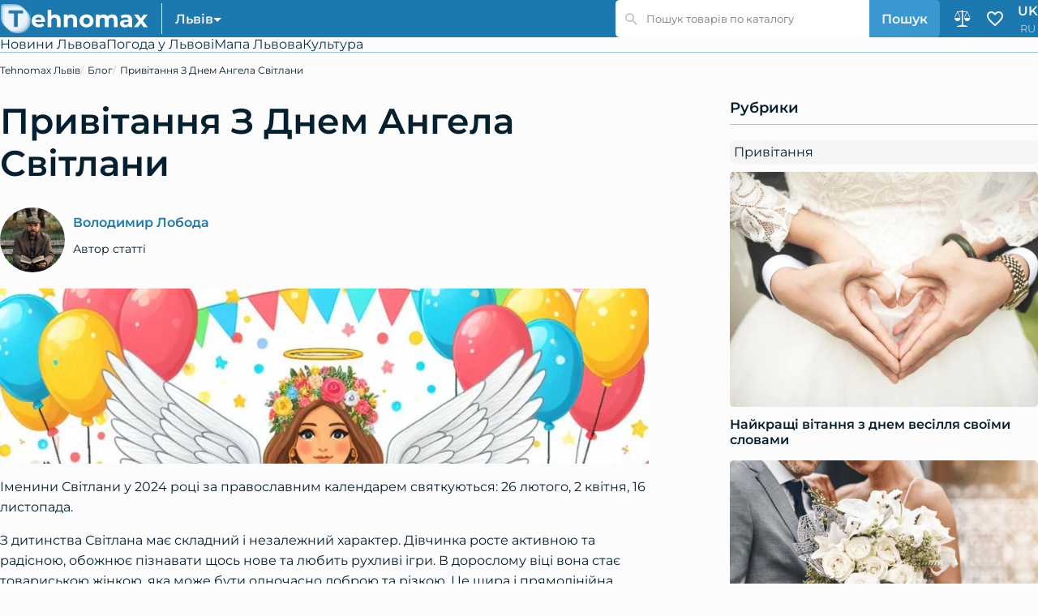

--- FILE ---
content_type: text/html; charset=UTF-8
request_url: https://lviv.tehnomax.com.ua/blog/pozdravleniya-s-dnem-angela-svetlany
body_size: 13510
content:

    <!DOCTYPE html>
    <html lang="uk">
    <head>
        <meta charset="UTF-8">
        <meta name="viewport" content="width=device-width, initial-scale=1, maximum-scale=1.0, user-scalable=no">
        <link rel="preload" href="/fonts/tehnomaxIconFont.woff?v=1" as="font" type="font/woff"
              crossorigin="anonymous">
        <title>ᐈ Привітання З Днем Ангела Світлани</title>
                    <!-- Google tag (gtag.js) -->
<script async src="https://www.googletagmanager.com/gtag/js?id=G-FXPLPG8GZM"></script>
<script>
  window.dataLayer = window.dataLayer || [];
  function gtag(){dataLayer.push(arguments);}
  gtag('js', new Date());

  gtag('config', 'G-FXPLPG8GZM');
</script>                        <link rel="apple-touch-icon" sizes="180x180" href="/apple-touch-icon.png?v=1">
        <link rel="icon" type="image/png" sizes="32x32" href="/favicon-32x32.png?v=1">
        <link rel="icon" type="image/png" sizes="16x16" href="/favicon-16x16.png?v=1">
        <link rel="manifest" href="/site.webmanifest?v=1">
        <link rel="mask-icon" href="/safari-pinned-tab.svg?v=1" color="#5bbad5">
        <meta name="msapplication-TileColor" content="#da532c">
        <meta name="theme-color" content="#ffffff">
        <link href="https://lviv.tehnomax.com.ua/blog/pozdravleniya-s-dnem-angela-svetlany" rel="alternate" hreflang="uk-UA"/><link href="https://lviv.tehnomax.com.ua/ru/blog/pozdravleniya-s-dnem-angela-svetlany" rel="alternate" hreflang="ru-UA"/><link href="https://lviv.tehnomax.com.ua/blog/pozdravleniya-s-dnem-angela-svetlany" rel="x-default" hreflang="uk-UA"/>        <meta property="og:site_name" content="Tehnomax">
<meta property="og:locale" content="ua_UK">
<meta property="og:title" content="ᐈ Привітання З Днем Ангела Світлани">
<meta property="og:url" content="https%3A%2F%2Flviv.tehnomax.com.ua%2Fblog%2Fpozdravleniya-s-dnem-angela-svetlany">
<meta property="og:description" content="Читайте на TEHNOMAX ⏩ Привітання З Днем Ангела Світлани ⏪ Діліться з друзями та лишайте коменти ⭐⭐⭐⭐⭐">
<meta property="article:section" content="Tehnomax">
<meta property="og:image" content="https://lviv.tehnomax.com.ua/uploads/blog_post/147/203da1162a756db.jpeg">
<meta property="og:image:width" content="360">
<meta property="og:image:height" content="360">
<meta itemprop="image" content="https://lviv.tehnomax.com.ua/uploads/blog_post/147/203da1162a756db.jpeg">
<meta name="robots" content="index, follow">
<meta name="description" content="Читайте на TEHNOMAX ⏩ Привітання З Днем Ангела Світлани ⏪ Діліться з друзями та лишайте коменти ⭐⭐⭐⭐⭐">
<meta name="keywords" content="">
<meta name="csrf-param" content="_csrf-frontend">
<meta name="csrf-token" content="SQW2vq6AkxiG_YDpxDXh7bgxacT47oUPzakPDMDD-fkqd_TGweGnQt-H6I_yXZLY1AEuiIy71lu4y2Jll_DLrQ==">

<link href="https://lviv.tehnomax.com.ua/blog/pozdravleniya-s-dnem-angela-svetlany" rel="canonical">
<link href="/css/app.css?v=1763658659" rel="stylesheet">
<link href="/css/blog/post_page.css?v=1763810359" rel="stylesheet">
<link href="/css/widgets/social_share_widget.css?v=1763811160" rel="stylesheet">        <style>:root{--accent-color-100: hsl(15deg,30%,93%);
--accent-color-200: hsl(15deg,48.599999999999994%,84%);
--accent-color-300: hsl(15deg,53.599999999999994%,74%);
--accent-color-400: hsl(15deg,56.599999999999994%,62%);
--accent-color-500: hsl(15deg,68.6%,50%);
--accent-color-600: hsl(15deg,80.6%,38%);
--accent-color-700: hsl(15deg,83.6%,26%);
--accent-color-800: hsl(15deg,88.6%,18%);
--accent-color-900: hsl(15deg,85%,10%);
--primary-color-100: hsl(202deg,30%,93%);
--primary-color-200: hsl(202deg,53.3%,73.6%);
--primary-color-300: hsl(202deg,58.3%,63.6%);
--primary-color-400: hsl(202deg,61.3%,51.6%);
--primary-color-500: hsl(202deg,73.3%,39.6%);
--primary-color-600: hsl(202deg,85.3%,27.6%);
--primary-color-700: hsl(202deg,88.3%,15.600000000000001%);
--primary-color-800: hsl(202deg,93.3%,7.600000000000001%);
--primary-color-900: hsl(202deg,85%,10%)}</style>    </head>
    <body data-is-phone=""
          data-render-floating-banner-url="/a-blocks/render-floating">
                    <div class="header" >
    <div class="content-wrapper header-main-content">
        <a class="logo" href="/"><img src="/img/logo.svg" alt="Tehnomax Львів"></a>        <button class="change-region-btn">Львів</button>
        <form class="quick-search-form icon-search" action="/search"
              data-quick-search-url="/search/quick" method="get">
            <input type="text" id="quick-search-input" name="q" minlength="3" autocomplete="off" placeholder="Пошук товарів по каталогу">            <button class="btn header-btn" type="submit">Пошук</button>
        </form>
        <button type="button" class="show-quick-search-form-btn icon-search" aria-label="show-search-form"></button>
        <a class="compare-link icon-compare" href="/">Порівняння</a>        <a class="favorite-link icon-favorite-outline" href="/favorite" title="Обране">Обране</a>        <div class="lang-switcher-container">
            <span>uk</span><a href="/ru/blog/pozdravleniya-s-dnem-angela-svetlany">ru</a>        </div>
    </div>
    <div class="rubrics-container">
        <div class="content-wrapper">
            
<a href="/blog">Новини Львова</a><a href="/pogoda-vo-lvove">Погода у Львові</a><a href="/karta-lvova">Мапа Львова</a><a href="/blog/razvlecheniya-i-kultura">Культура</a>        </div>
    </div>
</div>
<div class="main-container content-wrapper">
    <ul class="breadcrumbs"><li itemprop="itemListElement" itemscope itemtype="http://schema.org/ListItem"><a href="/" itemprop="item"><span itemprop="name">Tehnomax Львів</span><meta itemprop="position" content="1" /></a></li>
<li itemprop="itemListElement" itemscope itemtype="http://schema.org/ListItem"><a href="/blog" itemprop="item"><span itemprop="name">Блог</span><meta itemprop="position" content="2" /></a></li>
<li itemprop="itemListElement" itemscope itemtype="http://schema.org/ListItem"><span itemprop="name">Привітання З Днем Ангела Світлани<meta itemprop="position" content="3" /></span></li>
</ul>    <div class="blog-post-page container" itemscope itemtype="https://schema.org/Article">
    <div class="post-content">
                <h1>Привітання З Днем Ангела Світлани</h1>
                    <div class="author">
                <a class="img-wrap" href="/authors/vladimir-loboda"><img src="/uploads/blog_post_author/1/thumbs/s80_80/webp/rt2/694f9a189168565.webp" width="80" height="80" alt="Володимир Лобода"></a>                <a class="name-wrap" href="/authors/vladimir-loboda">Володимир Лобода</a>                <div class="author-description">Автор статті</div>
            </div>
                            <img class="horizontal-img" src="/uploads/blog_post/147/thumbs/s960_auto__c/webp/rt2/203da1162a756db.webp" width="960" alt="Привітання З Днем Ангела Світлани">        
        <p>Іменини Світлани у 2024 році за православним календарем святкуються: 26 лютого, 2 квітня, 16 листопада.</p>
<p>З дитинства Світлана має складний і незалежний характер. Дівчинка росте активною та радісною, обожнює пізнавати щось нове та любить рухливі ігри. В дорослому віці вона стає товариською жінкою, яка може бути одночасно доброю та різкою. Це щира і прямолінійна людина.</p>
<p>Ім'я Світлана походить від старослов'янського чоловічого імені Светлан, що має значення "світлий". Ми підібрали для вас <a href="https://lviv.tehnomax.com.ua/blog/pozdravleniya-s-dnem-angela-svoimi-slovami" target="_blank">прикольні привітання з днем ангела</a> для Світлани.</p>
<h2>Привітання З Днем Ангела Світлани своїми словами</h2>
<p>? З Днем ангела, прекрасна Світлано! Нехай сьогоднішній день пройде в повному світлі, радості та найкращих побажань. Бажаю тобі багато кохання, здоров'я та успіхів у всьому! ?</p>
<p>Сьогоднішній день - особливий, адже це твій День ангела, Світлано. Бажаю, щоб у цей святковий час Господь обдаровував тебе благодаттю та милосердям, а його світло освітлювало твій шлях у всіх справах та рішеннях.</p>
<p>Света, вітаю. Бажаю тобі неймовірної сили та енергії, щоб здійснювати свої мрії та досягати великих цілей. Нехай кожен крок у твоєму житті буде наповнений впевненістю і натхненням. Хай удача супроводжує тебе на кожному кроці, а кохання завжди буде твоїм найвірнішим компаньйоном.</p>
<p>? Вітаю тебе з Днем ангела, мила Світлано! Нехай кожен крок на твоєму шляху буде наповнений теплом, щастям та безмежною удачею. Нехай кожен момент приносить тобі радість та насолоду! ?</p>
<p>Світланко, вітаю тебе з усім серцем і щиру бажаю сяяти в цьому житті яскравою зорею, завжди прагнути до своїх цілей і вірити у свою мрію, не зупинятися на шляху до успіху та удачі, мати в серці завжди вірне кохання і в душі неймовірне щастя! ?❤️</p>
<p>Дорога Світлано! З нагоди твого Дня ангела хочу віддати тобі величезну увагу та побажати тобі найкращого у цьому святковому дні! Ти - яскрава зоря нашого життя, що приносить радість і тепло усім, хто має щастя тебе знати. Нехай кожен момент цього дня буде наповнений світлом твоєї усмішки та радістю твого серця.</p>
<p>Світланка моя мила. Сьогоднішній день - час для тебе, щоб отримати заслужене визнання за твою неймовірну силу, терпіння та доброту. Нехай кожен, хто тебе оточує, дарує тобі усмішки, щастя та теплі слова, щоб ти відчувала свою найбільшу цінність. Зичу тобі незабутнього свята, сповненого радості, кохання та дружби! Хай цей День ангела буде по-справжньому неповторним і чудовим, як і ти сама!</p>
<p>Вітаю тебе з Днем ангела! Нехай архангели завжди оберігають тебе від усякої небезпеки та ведуть тебе до джерела Божого благословення та милосердя. Хай твоя віра буде невичерпною джерельною водою для твоєї душі.</p>
<p>Світлано, прийми мої щирі вітання з Днем ангела! Нехай цей рік принесе тобі нові можливості, великі досягнення та незабутні миті щастя. Бажаю тобі багато усмішок і нескінченної енергії на шляху до твоїх мрій! ??</p>
<p>Сьогодні твій День ангела, Світлано, і я щиро тебе вітаю! ? Бажаю тобі завжди залишатися невиправною оптимісткою і дарувати світ своїми промінчиками позитиву, отримуючи у відповідь тільки добро, щирі усмішки та море радості! Нехай твоє життя буде сповнене блискучими успіхами, яскравими враженнями та неймовірним щастям! ??</p>
<p>Світланко, щиро вітаю тебе з Днем Ангела! Нехай ти завжди сяєш від щастя і, як яскравий промінчик любові, освічуєш світ для своїх близьких. Бажаю, щоб у твоєму житті були тільки світлі почуття, світлі надії, світлі думки і світлі очікування. Цьом! ??</p>
<p>Вітаю тебе зі святом, Світлано! Нехай Божа милість сяє над тобою, а його сила допомагає тобі подолати будь-які перешкоди. Хай твоя віра буде міцною, а твої кроки направлені на шлях правди та доброти.</p>
<p>Люба Світлана! ? Вітаю тебе з Днем ангела! Нехай твоя душа завжди відблискує світлом, а кожен новий день приносить тобі нові можливості та досягнення. Нехай ангели завжди ведуть тебе до щастя та успіху! ?</p>
<p>У день твого ангела бажаю тобі, Світланко, тільки світлої смуги у житті, чистої й щирої любові, красивих і щасливих історій. Будь завжди королевою, наповнюй цей світ своєю красою і завжди добивайся мети! ??</p>
<p>Нехай у цей особливий день твого Дня ангела, Світлано, благодать Господа наповнить твоє серце радістю та спокоєм, а його світло освітить кожен твій крок на шляху життя.</p>
<p>З нагоди твого Дня ангела, Света, прийми мої щирі вітання та благословення. Нехай Господь зберігає тебе під своїм крилом, а його любов дарує тобі мир та злагоду в душі.</p>
<p>З Днем ангела, наша прекрасна Світлано! Нехай цей день зігріває твоє серце так само як і твоє чарівне ім'я. Бажаю тобі безмежної любові, успіхів та великих досягнень у всіх твоїх починаннях! ??</p>
<p>Світлано, з Днем ангела! Нехай цей день і всі наступні дні твого життя приносять тобі найбільше позитивних вражень і приємних сюрпризів. Бажаю міцного здоров'я, нескінченної енергії та безмежної любові від рідних та близьких! ??</p>            </div>

    
<div class="blog-post-rubrics-widget">
    <div class="block-title">Рубрики</div>
    <div class="list">
                    <div class="rubric">
                <a class="rubric-title" href="/blog/pozdravleniya">Привітання</a>                                    <div class="posts">
                        <div class="article-card type-vertical">
    <a class="img" href="/blog/naikrasch-v-tannya-z-dnem-ves-llya-svo-mi-slovami"><img src="/uploads/blog_post/166/thumbs/s590_450__c/webp/rt2/e4cfa69004b106d.webp" width="590" height="450" alt="Найкращі вітання з днем весілля своїми словами"></a>
    <a class="title" href="/blog/naikrasch-v-tannya-z-dnem-ves-llya-svo-mi-slovami">Найкращі вітання з днем весілля своїми словами</a>
    </div>
<div class="article-card type-vertical">
    <a class="img" href="/blog/samye-luchshie-pozdravleniya-s-dnem-svadby-svoimi-slovami"><img src="/uploads/blog_post/168/thumbs/s590_450__c/webp/rt2/9dd4e74fb291abf.webp" width="590" height="450" alt="Найкращі вітання з днем весілля своїми словами"></a>
    <a class="title" href="/blog/samye-luchshie-pozdravleniya-s-dnem-svadby-svoimi-slovami">Найкращі вітання з днем весілля своїми словами</a>
    </div>
<div class="article-card type-vertical">
    <a class="img" href="/blog/kak-priyatno-udivit-blizkogo-cheloveka-dostavka-cvetov-i-podarkov-prigoditsya"><img src="/uploads/blog_post/191/thumbs/s590_450__c/6cc5de1487620ee.webp" width="590" height="450" alt="Як приємно здивувати близьку людину: доставка квітів та подарунків стане у нагоді"></a>
    <a class="title" href="/blog/kak-priyatno-udivit-blizkogo-cheloveka-dostavka-cvetov-i-podarkov-prigoditsya">Як приємно здивувати близьку людину: доставка квітів та подарунків стане у нагоді</a>
    </div>
<div class="article-card type-vertical">
    <a class="img" href="/blog/syurprizy-pod-elkoi-vybiraem-idealnyi-novogodnii-podarok-dlya-detei"><img src="/uploads/blog_post/581/thumbs/s590_450__c/webp/rt3/d6de30131a761f2.webp" width="590" height="450" alt="Сюрпризи під ялинкою: обираємо ідеальний новорічний подарунок для дітей"></a>
    <a class="title" href="/blog/syurprizy-pod-elkoi-vybiraem-idealnyi-novogodnii-podarok-dlya-detei">Сюрпризи під ялинкою: обираємо ідеальний новорічний подарунок для дітей</a>
    </div>
<div class="article-card type-vertical">
    <a class="img" href="/blog/top-5-form-podarochnyh-korobok"><img src="/uploads/blog_post/866/thumbs/s590_450__c/dd15eb60b3c2969.webp" width="590" height="450" alt="ТОП-5 форм подарункових коробок"></a>
    <a class="title" href="/blog/top-5-form-podarochnyh-korobok">ТОП-5 форм подарункових коробок</a>
    </div>
                    </div>
                            </div>
            </div>
</div>
    <div class="social-share-widget">
    <div class="block-title h4">Поділитись статтею</div>
    <div class="buttons">
        <button type="button"
                title="Поділитись у Facebook"
                class="social-share-btn"
                data-url="https%3A%2F%2Flviv.tehnomax.com.ua%2Fblog%2Fpozdravleniya-s-dnem-angela-svetlany"
                data-network="facebook">
            <svg viewBox="0 0 32 32">
                <path id="path"
                      d="M12.03 16.11L12.03 29.65C12.03 29.88 12.15 30 12.38 30L17.75 30C17.98 30 18.1 29.88 18.1 29.65L18.1 15.88L22.06 15.88C22.3 15.88 22.41 15.76 22.41 15.53L22.76 11.33C22.76 11.1 22.65 10.98 22.41 10.98L18.1 10.98L18.1 8.06C18.1 7.36 18.68 6.78 19.5 6.78L22.53 6.78C22.88 6.78 23 6.66 23 6.43L23 2.34C23 2.11 22.88 2 22.65 2L17.51 2C14.48 2 12.03 4.21 12.03 7.01L12.03 10.98L9.34 10.98C9.11 10.98 9 11.1 9 11.33L9 15.53C9 15.76 9.11 15.88 9.34 15.88L12.03 15.88L12.03 16.11Z"
                      fill-opacity="1.000000" fill-rule="evenodd"></path>
            </svg>
        </button>
        <button type="button"
                title="Поділитись у Twitter"
                class="social-share-btn go-to-url-btn"
                data-target="_blank"
                data-url="https://twitter.com/intent/tweet?url=https%3A%2F%2Flviv.tehnomax.com.ua%2Fblog%2Fpozdravleniya-s-dnem-angela-svetlany"
                data-network="twitter">
            <svg viewBox="0 0 32 32">
                <path id="path"
                      d="M27.23 9.73C27.24 9.97 27.25 10.22 27.25 10.47C27.25 18.15 21.68 27 11.49 27C8.36 27 5.45 26.04 3 24.39C3.43 24.44 3.87 24.47 4.32 24.47C6.91 24.47 9.3 23.55 11.2 21.99C8.77 21.94 6.73 20.26 6.02 17.95C6.36 18.02 6.71 18.06 7.06 18.06C7.57 18.06 8.06 17.99 8.52 17.85C5.99 17.32 4.08 14.97 4.08 12.16C4.83 12.59 5.68 12.78 6.59 12.81C5.1 11.77 4.13 9.99 4.13 7.98C4.13 6.91 4.4 5.92 4.88 5.06C7.61 8.57 11.69 10.88 16.29 11.12C16.2 10.7 16.15 10.26 16.15 9.8C16.15 6.59 18.63 4 21.69 4C23.28 4 24.72 4.7 25.73 5.83C26.99 5.57 28.18 5.08 29.25 4.42C28.84 5.77 27.96 6.91 26.81 7.63C27.93 7.49 29 7.18 30 6.72C29.25 7.88 28.32 8.91 27.23 9.73Z"
                      fill-opacity="1.000000" fill-rule="nonzero"></path>
            </svg>
        </button>
        <button type="button"
                title="Поділитись у Pinterest"
                class="social-share-btn"
                data-url="https%3A%2F%2Flviv.tehnomax.com.ua%2Fblog%2Fpozdravleniya-s-dnem-angela-svetlany"
                data-network="pinterest">
            <svg viewBox="0 0 32 32">
                <path id="path"
                      d="M28 13.92C28 16.98 26.91 19.78 24.95 21.81C23.11 23.72 20.6 24.81 18.08 24.81C16.07 24.81 14.59 24.27 13.53 23.6L12.3 28.79C12.25 29 12.17 29.18 12.05 29.35C11.93 29.52 11.78 29.65 11.6 29.76C11.43 29.87 11.24 29.94 11.03 29.97C10.83 30.01 10.62 30 10.42 29.95C10.22 29.91 10.03 29.82 9.86 29.7C9.7 29.58 9.56 29.43 9.45 29.26C9.34 29.08 9.27 28.89 9.23 28.69C9.2 28.49 9.21 28.28 9.25 28.08L13.43 10.45C13.48 10.25 13.56 10.07 13.68 9.9C13.8 9.73 13.95 9.6 14.13 9.49C14.3 9.38 14.5 9.31 14.7 9.27C14.91 9.24 15.11 9.25 15.31 9.3C15.51 9.34 15.7 9.43 15.87 9.55C16.03 9.67 16.17 9.82 16.28 9.99C16.39 10.17 16.46 10.36 16.5 10.56C16.53 10.76 16.52 10.96 16.48 11.17L14.33 20.23C14.79 20.77 15.89 21.7 18.08 21.7C21.42 21.7 24.86 18.79 24.86 13.92C24.86 13.58 24.84 13.24 24.8 12.89C24.76 12.55 24.7 12.22 24.62 11.88C24.54 11.55 24.45 11.22 24.33 10.9C24.21 10.58 24.07 10.26 23.92 9.96C23.76 9.65 23.59 9.35 23.4 9.07C23.21 8.78 23 8.51 22.78 8.24C22.56 7.98 22.32 7.73 22.07 7.5C21.82 7.26 21.55 7.04 21.28 6.84C21 6.64 20.71 6.45 20.41 6.28C20.11 6.11 19.8 5.95 19.49 5.82C19.17 5.68 18.84 5.57 18.51 5.47C18.18 5.37 17.85 5.3 17.51 5.24C17.17 5.18 16.82 5.14 16.48 5.12C16.13 5.1 15.79 5.1 15.45 5.12C15.1 5.15 14.76 5.19 14.42 5.25C14.08 5.31 13.75 5.39 13.41 5.49C13.08 5.59 12.76 5.71 12.45 5.84C12.13 5.98 11.82 6.14 11.52 6.31C11.23 6.48 10.94 6.67 10.66 6.88C10.39 7.09 10.12 7.31 9.87 7.54C9.62 7.78 9.39 8.03 9.17 8.29C8.95 8.56 8.74 8.83 8.56 9.12C8.37 9.41 8.2 9.71 8.05 10.02C7.89 10.32 7.76 10.64 7.64 10.96C7.53 11.28 7.43 11.61 7.35 11.95C7.27 12.28 7.22 12.62 7.18 12.96C7.14 13.3 7.12 13.64 7.13 13.99C7.13 14.33 7.15 14.67 7.19 15.01C7.24 15.35 7.3 15.69 7.38 16.02C7.46 16.35 7.56 16.68 7.69 17C7.81 17.32 7.95 17.64 8.1 17.94C8.26 18.25 8.43 18.54 8.63 18.83C8.74 19 8.82 19.19 8.86 19.39C8.9 19.59 8.9 19.79 8.86 20C8.82 20.2 8.75 20.38 8.63 20.56C8.52 20.73 8.37 20.87 8.2 20.99C8.03 21.1 7.84 21.18 7.64 21.22C7.43 21.26 7.23 21.26 7.03 21.22C6.82 21.18 6.63 21.1 6.46 20.99C6.29 20.88 6.14 20.73 6.03 20.56C5.77 20.18 5.53 19.78 5.32 19.37C5.11 18.95 4.92 18.53 4.75 18.09C4.59 17.66 4.45 17.22 4.34 16.77C4.23 16.31 4.15 15.86 4.09 15.4C4.03 14.94 4 14.48 4 14.01C3.99 13.55 4.02 13.08 4.07 12.62C4.12 12.16 4.19 11.7 4.3 11.25C4.4 10.8 4.53 10.35 4.69 9.92C4.85 9.48 5.03 9.05 5.24 8.64C5.44 8.22 5.67 7.82 5.93 7.43C6.18 7.04 6.46 6.67 6.76 6.31C7.06 5.95 7.37 5.61 7.71 5.29C8.05 4.97 8.4 4.67 8.78 4.39C9.15 4.11 9.54 3.86 9.94 3.62C10.35 3.39 10.76 3.18 11.19 2.99C11.62 2.81 12.06 2.65 12.5 2.51C12.95 2.38 13.4 2.27 13.86 2.18C14.32 2.1 14.78 2.05 15.25 2.02C15.72 1.99 16.18 1.99 16.65 2.01C17.12 2.04 17.58 2.09 18.04 2.17C18.5 2.25 18.95 2.35 19.4 2.49C19.85 2.62 20.29 2.77 20.72 2.96C21.15 3.14 21.56 3.35 21.97 3.58C22.37 3.81 22.76 4.06 23.14 4.34C23.51 4.62 23.87 4.91 24.21 5.23C24.55 5.55 24.87 5.88 25.17 6.24C25.48 6.59 25.75 6.97 26.01 7.35C26.27 7.74 26.5 8.14 26.71 8.56C26.92 8.97 27.11 9.4 27.27 9.83C27.43 10.27 27.56 10.71 27.67 11.16C27.78 11.62 27.86 12.07 27.91 12.53C27.97 12.99 28 13.46 28 13.92Z"
                      fill-opacity="1.000000" fill-rule="nonzero"></path>
            </svg>
        </button>
        <button type="button"
                title="Поділитись у Telegram"
                class="social-share-btn go-to-url-btn"
                data-target="_blank"
                data-url="https://t.me/share/url?url=https%3A%2F%2Flviv.tehnomax.com.ua%2Fblog%2Fpozdravleniya-s-dnem-angela-svetlany"
                data-network="telegram">
            <svg viewBox="0 0 32 32">
                <path id="path"
                      d="M27.61 4.87C27.61 4.87 30.2 3.86 29.98 6.31C29.91 7.32 29.26 10.86 28.76 14.68L27.03 26.01C27.03 26.01 26.89 27.66 25.59 27.95C24.3 28.24 22.36 26.94 22 26.65C21.71 26.44 16.6 23.19 14.8 21.6C14.3 21.17 13.72 20.31 14.87 19.3L22.43 12.08C23.29 11.22 24.15 9.2 20.56 11.65L10.48 18.5C10.48 18.5 9.33 19.22 7.17 18.57L2.5 17.13C2.5 17.13 0.77 16.05 3.72 14.97C10.92 11.58 19.77 8.11 27.61 4.87Z"
                      fill-opacity="1.000000" fill-rule="nonzero"></path>
            </svg>
        </button>
        <button type="button"
                title="Поділитись у Viber"
                class="social-share-btn go-to-url-btn"
                data-target="_blank"
                data-url="viber://forward?text=https://lviv.tehnomax.com.ua/blog/pozdravleniya-s-dnem-angela-svetlany"
                data-network="viber">
            <svg viewBox="0 0 32 32">
                <path id="path"
                      d="M15.26 2C12.89 2.03 7.8 2.4 4.95 4.87C2.84 6.87 2.1 9.81 2.01 13.45C1.94 17.08 1.85 23.89 8.77 25.75L8.77 28.57C8.77 28.57 8.72 29.7 9.51 29.94C10.48 30.23 11.04 29.36 11.96 28.42L13.68 26.58C18.41 26.95 22.04 26.09 22.46 25.96C23.42 25.67 28.83 25.02 29.71 18.2C30.62 11.17 29.27 6.73 26.83 4.72C26.1 4.08 23.13 2.04 16.53 2.02C16.53 2.02 16.05 1.99 15.26 2ZM15.34 3.98C16.01 3.97 16.42 4 16.42 4C22 4.01 24.67 5.61 25.3 6.15C27.35 7.81 28.4 11.81 27.63 17.69C26.9 23.38 22.51 23.74 21.7 23.99C21.35 24.09 18.15 24.84 14.13 24.59C14.13 24.59 11.13 28.03 10.2 28.91C10.05 29.06 9.88 29.11 9.77 29.09C9.61 29.05 9.56 28.87 9.57 28.61L9.6 23.92C3.73 22.38 4.08 16.57 4.14 13.53C4.21 10.5 4.81 8.01 6.6 6.33C9 4.27 13.33 3.99 15.34 3.98ZM15.78 7.01C15.54 7.01 15.41 7.13 15.41 7.36C15.41 7.59 15.54 7.71 15.78 7.71C17.7 7.67 19.36 8.29 20.74 9.56C22.08 10.8 22.73 12.46 22.75 14.63C22.75 14.86 22.88 14.98 23.12 14.98C23.37 14.98 23.49 14.85 23.49 14.62C23.59 12.46 22.84 10.61 21.27 9.06C19.8 7.71 17.96 7.01 15.78 7.01ZM10.92 7.82C10.65 7.78 10.4 7.83 10.16 7.96C9.66 8.24 9.18 8.59 8.74 9.05C8.41 9.43 8.22 9.8 8.17 10.16C8.14 10.37 8.16 10.58 8.23 10.79C8.61 11.85 9.13 12.87 9.73 13.84C10.52 15.18 11.47 16.42 12.58 17.54L12.74 17.69C13.93 18.75 15.23 19.66 16.65 20.41C18.28 21.25 19.26 21.64 19.85 21.81C20.02 21.85 20.18 21.89 20.34 21.89C20.86 21.85 21.31 21.67 21.7 21.34C22.18 20.93 22.56 20.48 22.84 20C23.12 19.5 23.02 19 22.62 18.68C21.8 18 20.92 17.4 19.98 16.88C19.35 16.55 18.71 16.75 18.45 17.08L17.9 17.74C17.62 18.07 17.1 18.02 17.1 18.02C13.26 17.09 12.23 13.42 12.23 13.42C12.23 13.42 12.18 12.91 12.54 12.66L13.22 12.13C13.56 11.88 13.79 11.27 13.43 10.67C12.89 9.78 12.26 8.94 11.54 8.17C11.38 7.98 11.17 7.86 10.92 7.82ZM16.42 8.85C16.17 8.85 16.05 8.97 16.05 9.2C16.05 9.44 16.18 9.55 16.42 9.55C17.7 9.57 18.79 10.02 19.68 10.9C20.49 11.75 20.86 12.75 20.79 13.89C20.79 14.13 20.91 14.24 21.15 14.24C21.4 14.24 21.54 14.14 21.54 13.91C21.57 12.52 21.12 11.35 20.22 10.42C19.32 9.48 18.02 8.96 16.42 8.85ZM17.02 10.74C16.77 10.74 16.64 10.85 16.63 11.09C16.63 11.33 16.75 11.45 17 11.46C18.22 11.51 18.81 12.1 18.88 13.3C18.89 13.52 19.01 13.64 19.25 13.64C19.5 13.63 19.63 13.51 19.62 13.26C19.53 11.7 18.62 10.82 17.02 10.74Z"
                      fill-opacity="1.000000" fill-rule="nonzero"></path>
            </svg>
        </button>
    </div>
    <div class="copy-to-clipboard-block">
        <div class="link-wrap" data-success-text="Посилання скопійовано">https://lviv.tehnomax.com.ua/blog/pozdravleniya-s-dnem-angela-svetlany</div>
        <button type="button"
                class="copy-to-clipboard-btn"
                title="Копіювати">
            <svg viewBox="0 0 32 32">
                <path id="rect (Border)"
                      d="M27.63 9.06C27.43 9.02 27.21 9 27 9L12 9C11.78 9 11.56 9.02 11.36 9.06C11.18 9.1 11 9.16 10.83 9.23C10.65 9.3 10.49 9.39 10.34 9.49C10.17 9.6 10.02 9.73 9.87 9.87C9.73 10.02 9.6 10.17 9.49 10.34C9.39 10.49 9.3 10.65 9.23 10.83C9.16 11 9.1 11.18 9.06 11.36C9.02 11.56 9 11.78 9 12L9 27C9 27.21 9.02 27.43 9.06 27.63C9.1 27.81 9.16 27.99 9.23 28.16C9.3 28.34 9.39 28.5 9.49 28.65C9.6 28.82 9.73 28.97 9.87 29.12C10.02 29.26 10.17 29.39 10.34 29.5C10.49 29.6 10.65 29.69 10.83 29.76C11 29.83 11.18 29.89 11.36 29.93C11.56 29.97 11.78 30 12 30L27 30C27.21 30 27.43 29.97 27.63 29.93C27.81 29.89 27.99 29.83 28.16 29.76C28.34 29.69 28.5 29.6 28.65 29.5C28.82 29.39 28.97 29.26 29.12 29.12C29.26 28.97 29.39 28.82 29.5 28.65C29.6 28.5 29.69 28.34 29.76 28.16C29.83 27.99 29.89 27.81 29.93 27.63C29.97 27.43 30 27.21 30 27L30 12C30 11.78 29.97 11.56 29.93 11.36C29.89 11.18 29.83 11 29.76 10.83C29.69 10.65 29.6 10.49 29.5 10.34C29.39 10.17 29.26 10.02 29.12 9.87C28.97 9.73 28.82 9.6 28.65 9.49C28.5 9.39 28.34 9.3 28.16 9.23C27.99 9.16 27.81 9.1 27.63 9.06ZM12 11L27 11C27.08 11 27.16 11 27.24 11.02C27.29 11.04 27.34 11.05 27.38 11.07C27.44 11.1 27.49 11.12 27.53 11.15C27.59 11.19 27.65 11.24 27.7 11.29C27.75 11.34 27.8 11.4 27.84 11.46C27.87 11.5 27.89 11.55 27.92 11.61C27.94 11.65 27.95 11.7 27.97 11.75C27.99 11.83 28 11.91 28 12L28 27C28 27.08 27.99 27.16 27.97 27.24C27.95 27.29 27.94 27.34 27.92 27.38C27.89 27.44 27.87 27.49 27.84 27.53C27.8 27.59 27.75 27.65 27.7 27.7C27.65 27.75 27.59 27.8 27.53 27.84C27.49 27.87 27.44 27.89 27.38 27.92C27.34 27.94 27.29 27.95 27.24 27.97C27.16 27.99 27.08 28 27 28L12 28C11.91 28 11.83 27.99 11.75 27.97C11.7 27.95 11.65 27.94 11.61 27.92C11.55 27.89 11.5 27.87 11.46 27.84C11.4 27.8 11.34 27.75 11.29 27.7C11.24 27.65 11.19 27.59 11.15 27.53C11.12 27.49 11.1 27.44 11.07 27.38C11.05 27.34 11.04 27.29 11.02 27.24C11 27.16 11 27.08 11 27L11 12C11 11.91 11 11.83 11.02 11.75C11.04 11.7 11.05 11.65 11.07 11.61C11.1 11.55 11.12 11.5 11.15 11.46C11.19 11.4 11.24 11.34 11.29 11.29C11.34 11.24 11.4 11.19 11.46 11.15C11.5 11.12 11.55 11.1 11.61 11.07C11.65 11.05 11.7 11.04 11.75 11.02C11.83 11 11.91 11 12 11Z"
                      fill-opacity="1.000000" fill-rule="evenodd"></path>
                <path id="path (Border)"
                      d="M21 6.16L21 9.33C21 9.89 21.44 10.33 22 10.33C22.56 10.33 23 9.89 23 9.33L23 6.16C23 5.66 22.91 5.18 22.75 4.73C22.73 4.68 22.71 4.62 22.69 4.56C22.66 4.51 22.64 4.45 22.61 4.4C22.41 3.97 22.13 3.57 21.77 3.22C21.42 2.86 21.02 2.58 20.59 2.38C20.54 2.35 20.48 2.33 20.43 2.3C20.37 2.28 20.31 2.26 20.26 2.24C19.81 2.08 19.33 2 18.83 2L6.16 2C5.66 2 5.18 2.08 4.73 2.24C4.68 2.26 4.62 2.28 4.56 2.3C4.51 2.33 4.45 2.35 4.4 2.38C3.97 2.58 3.57 2.86 3.22 3.22C2.86 3.57 2.58 3.97 2.38 4.4C2.35 4.45 2.33 4.51 2.3 4.56C2.28 4.62 2.26 4.68 2.24 4.73C2.08 5.18 2 5.66 2 6.16L2 18.83C2 19.33 2.08 19.81 2.24 20.26C2.26 20.31 2.28 20.37 2.3 20.43C2.33 20.48 2.35 20.54 2.38 20.59C2.58 21.02 2.86 21.42 3.22 21.77C3.57 22.13 3.97 22.41 4.4 22.61C4.45 22.64 4.51 22.66 4.56 22.69C4.62 22.71 4.68 22.73 4.73 22.75C5.18 22.91 5.66 23 6.16 23L9.33 23C9.89 23 10.33 22.56 10.33 22C10.33 21.43 9.89 21 9.33 21L6.16 21C5.86 21 5.58 20.94 5.33 20.84C5.08 20.74 4.84 20.58 4.63 20.36C4.41 20.15 4.25 19.91 4.15 19.66C4.05 19.41 4 19.13 4 18.83L4 6.16C4 5.86 4.05 5.58 4.15 5.33C4.25 5.08 4.41 4.84 4.63 4.63C4.84 4.41 5.08 4.25 5.33 4.15C5.58 4.05 5.86 4 6.16 4L18.83 4C19.13 4 19.41 4.05 19.66 4.15C19.91 4.25 20.15 4.41 20.36 4.63C20.58 4.84 20.74 5.08 20.84 5.33C20.94 5.58 21 5.86 21 6.16Z"
                      fill-opacity="1.000000" fill-rule="evenodd"></path>
            </svg>
        </button>
    </div>
</div>
    <div class="blog-recent-posts articles-section">
    <h3 class="section-heading">Читайте також</h3>
    <div class="list type-one">
        <div class="article-card type-vertical">
    <a class="img" href="/blog/shcho-take-botyliony-osoblyvosti-ta-vybir"><img src="/uploads/blog_post/1070/thumbs/s590_450__c/9b9b7db2a2bb1e6.webp" width="590" height="450" alt="Що таке ботильйони - особливості та вибір"></a>
    <a class="title" href="/blog/shcho-take-botyliony-osoblyvosti-ta-vybir">Що таке ботильйони - особливості та вибір</a>
            <div class="rubrics">
            <a href="/blog/stil">Стиль</a>        </div>
    </div>
<div class="article-card type-vertical">
    <a class="img" href="/blog/avtomotiv-service-avtoservis-u-lvovi"><img src="/uploads/blog_post/1066/thumbs/s590_450__c/8bf9c00cb9e4613.webp" width="590" height="450" alt="Avtomotiv Service - автосервіс у Львові"></a>
    <a class="title" href="/blog/avtomotiv-service-avtoservis-u-lvovi">Avtomotiv Service - автосервіс у Львові</a>
            <div class="rubrics">
            <a href="/blog/avto-i-moto">Авто і мото</a>        </div>
    </div>
<div class="article-card type-vertical">
    <a class="img" href="/blog/10-oznak-toho-shcho-pered-vamy-yakisni-vorota-rancho-chek-lyst-vid-vyrobnyka"><img src="/uploads/blog_post/1062/thumbs/s590_450__c/b504ff1fa4dc30e.webp" width="590" height="450" alt="10 ознак того, що перед вами якісні ворота ранчо: чек-лист від виробника"></a>
    <a class="title" href="/blog/10-oznak-toho-shcho-pered-vamy-yakisni-vorota-rancho-chek-lyst-vid-vyrobnyka">10 ознак того, що перед вами якісні ворота ранчо: чек-лист від виробника</a>
            <div class="rubrics">
            <a href="/blog/stroitelstvo-i-remont">Будівництво і ремонт</a>        </div>
    </div>
<div class="article-card type-vertical">
    <a class="img" href="/blog/yakisna-shvydka-ta-rezultatyvna-lazerna-epiliatsiia-u-lvovi"><img src="/uploads/blog_post/1056/thumbs/s590_450__c/18efd04fdd84f34.webp" width="590" height="450" alt="Якісна, швидка та результативна - лазерна епіляція у Львові"></a>
    <a class="title" href="/blog/yakisna-shvydka-ta-rezultatyvna-lazerna-epiliatsiia-u-lvovi">Якісна, швидка та результативна - лазерна епіляція у Львові</a>
            <div class="rubrics">
            <a href="/blog/krasota-i-zdorove">Краса та здоров'я</a>        </div>
    </div>
<div class="article-card type-vertical">
    <a class="img" href="/blog/investytsii-v-nerukhomist-u-bukoveli-yak-obraty-format-pid-dokhid-i-vlasnyi-vidpochynok"><img src="/uploads/blog_post/1055/thumbs/s590_450__c/2b95dc97fa34237.webp" width="590" height="450" alt="Інвестиції в нерухомість у Буковелі: як обрати формат під дохід і власний відпочинок"></a>
    <a class="title" href="/blog/investytsii-v-nerukhomist-u-bukoveli-yak-obraty-format-pid-dokhid-i-vlasnyi-vidpochynok">Інвестиції в нерухомість у Буковелі: як обрати формат під дохід і власний відпочинок</a>
            <div class="rubrics">
            <a href="/blog/finansy">Фінанси</a>        </div>
    </div>
<div class="article-card type-vertical">
    <a class="img" href="/blog/prybyrannia-za-15-khvylyn-zasoby-yaki-rozchyniaiut-brud-poky-vy-piete-kavu"><img src="/uploads/blog_post/1053/thumbs/s590_450__c/85e5ef447e02c7f.webp" width="590" height="450" alt="Прибирання за 15 хвилин: засоби, які розчиняють бруд, поки ви п’єте каву"></a>
    <a class="title" href="/blog/prybyrannia-za-15-khvylyn-zasoby-yaki-rozchyniaiut-brud-poky-vy-piete-kavu">Прибирання за 15 хвилин: засоби, які розчиняють бруд, поки ви п’єте каву</a>
            <div class="rubrics">
            <a href="/blog/dom-i-byt">Дім та побут</a>        </div>
    </div>
<div class="article-card type-vertical">
    <a class="img" href="/blog/tolstovky-khudi-svitshoty-dlia-khlopchyka-tepli-obrazy-na-kozhen-den-bez-zhertv-dlia-komfortu"><img src="/uploads/blog_post/1050/thumbs/s590_450__c/1fa6a0637350d38.webp" width="590" height="450" alt="Толстовки, худі, світшоти для хлопчика: теплі образи на кожен день без жертв для комфорту"></a>
    <a class="title" href="/blog/tolstovky-khudi-svitshoty-dlia-khlopchyka-tepli-obrazy-na-kozhen-den-bez-zhertv-dlia-komfortu">Толстовки, худі, світшоти для хлопчика: теплі образи на кожен день без жертв для комфорту</a>
            <div class="rubrics">
            <a href="/blog/stil">Стиль</a>        </div>
    </div>
<div class="article-card type-vertical">
    <a class="img" href="/blog/pervynka-bez-plutanyny-navishcho-rozumity-klasyfikatsiiu-dokumentiv"><img src="/uploads/blog_post/1043/thumbs/s590_450__c/de8db61a328d969.webp" width="590" height="450" alt="Первинка без плутанини: навіщо розуміти класифікацію документів"></a>
    <a class="title" href="/blog/pervynka-bez-plutanyny-navishcho-rozumity-klasyfikatsiiu-dokumentiv">Первинка без плутанини: навіщо розуміти класифікацію документів</a>
            <div class="rubrics">
            <a href="/blog/finansy">Фінанси</a>        </div>
    </div>
<div class="article-card type-vertical">
    <a class="img" href="/blog/uze-dlia-biznesu-yak-ukrainski-kompanii-hotuiutsia-do-pikovykh-navantazhen-i-nestabilnoi-merezhi"><img src="/uploads/blog_post/1037/thumbs/s590_450__c/233fcf54bdccefc.webp" width="590" height="450" alt="УЗЕ для бізнесу: як українські компанії готуються до пікових навантажень і нестабільної мережі"></a>
    <a class="title" href="/blog/uze-dlia-biznesu-yak-ukrainski-kompanii-hotuiutsia-do-pikovykh-navantazhen-i-nestabilnoi-merezhi">УЗЕ для бізнесу: як українські компанії готуються до пікових навантажень і нестабільної мережі</a>
            <div class="rubrics">
            <a href="/blog/biznes">Бізнес</a>        </div>
    </div>
<div class="article-card type-vertical">
    <a class="img" href="/blog/stiikist-hrybkovykh-patoheniv-do-funhitsydiv-prychyny-ta-yak-yii-unyknuty"><img src="/uploads/blog_post/998/thumbs/s590_450__c/001965ecfe8d48a.webp" width="590" height="450" alt="Стійкість грибкових патогенів до фунгіцидів: причини та як її уникнути"></a>
    <a class="title" href="/blog/stiikist-hrybkovykh-patoheniv-do-funhitsydiv-prychyny-ta-yak-yii-unyknuty">Стійкість грибкових патогенів до фунгіцидів: причини та як її уникнути</a>
            <div class="rubrics">
            <a href="/blog/sad-gorod">Сад і город</a>        </div>
    </div>
<div class="article-card type-vertical">
    <a class="img" href="/blog/temperaturnyi-kontrol-i-stabilnist-chomu-paialna-stantsiia-krashcha-za-zvychainyi-paialnyk"><img src="/uploads/blog_post/993/thumbs/s590_450__c/b12083dc093668b.webp" width="590" height="450" alt="Температурний контроль і стабільність: чому паяльна станція краща за звичайний паяльник"></a>
    <a class="title" href="/blog/temperaturnyi-kontrol-i-stabilnist-chomu-paialna-stantsiia-krashcha-za-zvychainyi-paialnyk">Температурний контроль і стабільність: чому паяльна станція краща за звичайний паяльник</a>
            <div class="rubrics">
            <a href="/blog/dom-i-byt">Дім та побут</a>        </div>
    </div>
<div class="article-card type-vertical">
    <a class="img" href="/blog/vantazhne-taksi-u-lvovi-naishvydshyi-sposib-dostavyty-vantazh-u-mezhakh-mista"><img src="/uploads/blog_post/988/thumbs/s590_450__c/dd0dcb08c80ece7.webp" width="590" height="450" alt="Вантажне таксі у Львові: найшвидший спосіб доставити вантаж у межах міста"></a>
    <a class="title" href="/blog/vantazhne-taksi-u-lvovi-naishvydshyi-sposib-dostavyty-vantazh-u-mezhakh-mista">Вантажне таксі у Львові: найшвидший спосіб доставити вантаж у межах міста</a>
            <div class="rubrics">
            <a href="/blog/avto-i-moto">Авто і мото</a>        </div>
    </div>
    </div>
</div>
    <meta itemprop="image" content="https://lviv.tehnomax.com.ua/uploads/blog_post/147/203da1162a756db.jpeg">
    <meta itemprop="thumbnailUrl"
          content="https://lviv.tehnomax.com.ua/uploads/blog_post/147/thumbs/s150_150/webp/rt2/203da1162a756db.webp">
    <meta itemprop="datePublished" content="2024-05-19T14:14:58+03:00">
    <meta itemprop="dateModified" content="2024-05-19T14:14:58+03:00">
    <meta itemprop="copyrightYear" content="2024">
            <div itemprop="author" itemscope itemtype="http://schema.org/Person">
            <meta itemprop="name" content="Володимир Лобода">
            <meta itemprop="url" content="https://lviv.tehnomax.com.ua/authors/vladimir-loboda">
            <meta itemprop="logo" content="https://lviv.tehnomax.com.ua/uploads/blog_post_author/1/694f9a189168565.jpeg">
        </div>
        <meta itemprop="inLanguage" content="uk">
    <meta itemprop="headline" content="Привітання З Днем Ангела Світлани">
    <div itemprop="publisher" itemscope itemtype="https://schema.org/Organization">
        <meta itemprop="name"
              content="Lviv.tehnomax.com.ua">
        <meta itemprop="logo" content="https://lviv.tehnomax.com.ua/android-chrome-512x512.png">
    </div>
</div></div>
<div class="footer">
    <div class="content-block content-wrapper">
        <div class="links-block">
            <div class="block-title"><a class="logo" href="/"><img src="/img/logo.svg" alt="Tehnomax Львів"></a></div>
        </div>
        <div class="links-block">
            <div class="block-title">Про проект</div>
            
<a href="/blog">Новини Львова</a><a href="/o-portale">Про портал</a><a href="/authors/vladimir-loboda">Контакти</a>        </div>
    </div>
    <div class="bottom-line text-center">© Tehnomax 2026 - всі права захищені</div>
</div>
        <script src="/js/app.js?v=1763810359"></script>
<script src="/js/social_share_widget.js?v=1763811160"></script>    </body>
    </html>
<dialog id="region-select-dialog" data-type="modal">
    <div class="dialog-heading">
        Оберіть місто    </div>
    <div class="list">
        <span class="link go-to-url-btn" data-url="https://tehnomax.com.ua">Київ</span><span class="link go-to-url-btn" data-url="https://dnipro.tehnomax.com.ua">Дніпро</span><span class="link go-to-url-btn" data-url="https://kryvyi-rih.tehnomax.com.ua">Кривий Ріг</span><span class="link go-to-url-btn" data-url="https://lutsk.tehnomax.com.ua">Луцьк</span><span class="link go-to-url-btn" data-url="https://odesa.tehnomax.com.ua">Одеса</span>        <span>Львів</span>
    </div>
</dialog>


--- FILE ---
content_type: text/css
request_url: https://lviv.tehnomax.com.ua/css/app.css?v=1763658659
body_size: 11022
content:
html{-webkit-text-size-adjust:100%;line-height:1.15}*{box-sizing:border-box}body{margin:0}main{display:block}h1{margin:.67em 0}hr{box-sizing:content-box;height:0;overflow:visible}pre{font-family:monospace,monospace;font-size:1em}a{background-color:transparent}abbr[title]{border-bottom:none;text-decoration:underline;-webkit-text-decoration:underline dotted;text-decoration:underline dotted}b,strong{font-weight:600}code,kbd,samp{font-family:monospace,monospace;font-size:1em}small{font-size:80%}sub,sup{font-size:75%;line-height:0;position:relative;vertical-align:baseline}sub{bottom:-.25em}sup{top:-.5em}img{border-style:none}button,input,optgroup,select,textarea{font-family:inherit;margin:0}button,input{overflow:visible}button,select{text-transform:none}[type=button],[type=reset],[type=submit],button{-webkit-appearance:button}[type=button]::-moz-focus-inner,[type=reset]::-moz-focus-inner,[type=submit]::-moz-focus-inner,button::-moz-focus-inner{border-style:none;padding:0}[type=button]:-moz-focusring,[type=reset]:-moz-focusring,[type=submit]:-moz-focusring,button:-moz-focusring{outline:1px dotted ButtonText}fieldset{padding:.35em .75em .625em}legend{box-sizing:border-box;color:inherit;display:table;max-width:100%;padding:0;white-space:normal}progress{vertical-align:baseline}textarea{overflow:auto}[type=checkbox],[type=radio]{box-sizing:border-box;padding:0}[type=number]::-webkit-inner-spin-button,[type=number]::-webkit-outer-spin-button{height:auto}[type=search]{-webkit-appearance:textfield;outline-offset:-2px}[type=search]::-webkit-search-decoration{-webkit-appearance:none}::-webkit-file-upload-button{-webkit-appearance:button;font:inherit}details{display:block}summary{display:list-item}[hidden],template{display:none}@font-face{font-display:block;font-family:tehnomaxIconFont;font-style:normal;font-weight:400;src:url(/fonts/tehnomaxIconFont.woff?v=1) format("woff")}[class*=icon-]{line-height:1;padding:0}[class*=icon-]:before{-webkit-font-smoothing:antialiased;-moz-osx-font-smoothing:grayscale;speak:never;font-family:tehnomaxIconFont!important;font-size:24px;font-style:normal!important;font-variant:normal!important;font-weight:400!important;line-height:1;text-transform:none!important}.icon-plate:before{content:"\e900"}.icon-list:before{content:"\e901"}.icon-compare:before{content:"\e902"}.icon-close:before{content:"\e903"}.icon-sort:before{content:"\e904"}.icon-favorite:before{content:"\e905"}.icon-favorite-outline:before{content:"\e906"}.icon-search:before{content:"\e907"}.icon-filter:before{content:"\e908"}.icon-auto-mosaic:before{content:"\e909"}:root{--img-aspect-ratio:initial}.link{cursor:pointer;outline:none;text-decoration:none;transition:all .25s}.link:hover{text-decoration:underline}.content-wrapper{--content-wrapper-max-width:1600px;margin-inline:auto;max-width:var(--content-wrapper-max-width);padding-inline:var(--content-wrapper-inline-padding);width:100%}a{cursor:pointer;outline:none;text-decoration:none;transition:all .25s}a:hover{text-decoration:underline}input{border-radius:var(--default-border-radius);padding:5px 10px;width:100%}.btn,input{border:none;height:46px}.btn{align-items:center;border-radius:var(--default-border-radius);display:flex;font-weight:600;justify-content:center;padding:5px 15px;transition:background-color .25s linear,color .25s linear;width:-moz-max-content;width:max-content}.btn-white{background:#fff;color:var(--primary-color-500)}.btn-light-gray{background:var(--light-color)}.btn-green{background:var(--accent-color-500);color:#fff}.product-card{background:#fff;padding:15px;position:relative}.product-card,.product-card img{border-radius:var(--default-border-radius)}.product-card img{display:block;height:auto;-o-object-fit:scale-down;object-fit:scale-down;-o-object-position:center;object-position:center;overflow:hidden;width:100%}.product-card .controls,.product-card .discount{position:absolute;top:10px;width:-moz-fit-content;width:fit-content}.product-card .discount{background:var(--red-color);border-radius:var(--default-border-radius);color:#fff;font-size:13px;font-weight:600;padding:5px 10px}.product-card .controls{right:10px;z-index:2}.product-card .controls button{align-items:center;background:hsla(0,0%,100%,.75);border:1px solid var(--primary-color-200);border-radius:var(--default-border-radius);color:var(--primary-color-300);display:flex;height:30px;justify-content:center;margin-bottom:5px;transition:all .25s;width:30px}.product-card .controls button:last-child{margin-bottom:0}.product-card .controls button:hover{background:#fff;border-color:var(--primary-color-500)}.product-card .controls button.favorite-btn:before{transform:translateY(1px)}.product-card .controls button.icon-favorite-outline:hover:before{content:"\e905"}.product-card .price{line-height:1}.product-card .price .block-title{color:var(--primary-color-800);margin-bottom:10px}.product-card .price .actual{font-size:22px}.product-card .price.with-discount{display:grid}.product-card .price.with-discount .actual{color:var(--red-color)}.product-card .price.with-discount .old{color:var(--primary-color-800);text-decoration:line-through}.product-card .title{display:block;font-size:16px;line-height:1.2;max-width:100%}.product-card .buy-btn{font-size:16px;max-width:340px;min-width:110px;width:100%}.product-card.view-type-plate{grid-row-gap:10px;display:grid;grid-template-rows:auto auto 1fr auto;position:relative}.product-card.view-type-plate .title{-webkit-line-clamp:2;-webkit-box-orient:vertical;align-self:flex-end;display:-webkit-box;overflow:hidden}.product-card.view-type-plate .chars-container{background:#fff;border-radius:0 0 var(--default-border-radius) var(--default-border-radius);bottom:5px;color:var(--primary-color-800);display:none;font-size:12px;left:0;opacity:0;padding:0 15px 15px;position:absolute;transform:translateY(100%);visibility:hidden;width:100%;z-index:10}.product-card.view-type-plate .chars-container div{display:grid;grid-template-columns:1fr 1fr;margin-bottom:5px}.product-card.view-type-plate .chars-container div span:last-child{text-align:right}.product-card.view-type-list .price span{display:block}.product-card.view-type-list img{margin-bottom:0}.product-card.view-type-list .title{-webkit-line-clamp:3;-webkit-box-orient:vertical;display:-webkit-box;overflow:hidden}.product-card.view-type-list .chars-container{grid-row-gap:8px;color:var(--primary-color-800);display:grid;font-size:12px;line-height:1.3;word-break:break-word}.pagination{grid-gap:10px;align-content:center;display:flex;flex-wrap:wrap}.pagination .item{font-size:15px;min-width:46px;padding:5px 8px;text-decoration:none}.pagination .item.active{background:var(--primary-color-500);color:#fff;cursor:default}.pagination .item.disabled{background:var(--light-color-darken-20);color:#666}.pagination .item.intermediate-item{background:none;cursor:default}.collapsible-block .block-title{grid-column-gap:20px;align-items:center;color:var(--text-color);display:grid;font-size:16px;font-weight:600;grid-template-columns:1fr 24px;line-height:105%;margin-bottom:0;transition:margin-bottom .25s}.collapsible-block .block-title .toggle-btn{-webkit-tap-highlight-color:transparent;align-items:center;cursor:pointer;display:flex;height:16px;justify-content:center;position:relative;transition:all .25s;user-select:none;-webkit-user-select:none;-moz-user-select:none;-ms-user-select:none;width:16px}.collapsible-block .block-title .toggle-btn:before{border-bottom:2px solid var(--primary-color-800);border-left:2px solid transparent;border-right:2px solid var(--primary-color-800);border-top:2px solid transparent;content:"";height:8px;position:absolute;top:-2px;transform:rotate(45deg);width:8px}.collapsible-block>.block-content{padding-top:15px;transition:all .25s}.collapsible-block.open>.block-title .toggle-btn{transform:rotate(180deg)}.collapsible-block:not(.open)>.block-content{display:none}.load-process-end,.on-load-process{position:relative}.load-process-end:before,.on-load-process:before{background:hsla(0,0%,100%,.5);content:"";display:block;height:100%;left:0;position:absolute;top:0;width:100%;z-index:100}@keyframes opacityInKeyframes{0%{opacity:0}to{opacity:1}}.on-load-process{overflow:hidden}.on-load-process:before{animation:opacityInKeyframes .25s ease-in forwards;opacity:0}.load-process-end:before{animation:opacityOutKeyframes .25s ease-out forwards;opacity:1}@keyframes opacityOutKeyframes{0%{opacity:1}to{opacity:0}}.checkbox-list,.radio-list{grid-row-gap:10px;display:flex;flex-direction:column}.boolean-input input{left:-5000px;opacity:0;position:absolute;visibility:collapse}.boolean-input input+label{grid-column-gap:8px;align-items:center;cursor:pointer;display:grid;grid-template-columns:20px 1fr;position:relative}.boolean-input input+label:after,.boolean-input input+label:before{content:"";display:block;justify-self:center;transition:all .25s}.boolean-input input+label .input-emulator,.boolean-input input+label:before{-webkit-tap-highlight-color:transparent;border:1px solid var(--primary-color-200);height:18px;user-select:none;-webkit-user-select:none;-moz-user-select:none;-ms-user-select:none;width:18px}.boolean-input input+label:after{grid-column:1/2;opacity:0;position:absolute}.boolean-input input+label a{color:var(--text-color);text-decoration:none}.boolean-input input+label.with-count{grid-template-columns:20px max-content max-content}.boolean-input input+label.with-count .count{color:var(--text-color);margin-left:-4px}.boolean-input input+label:hover:before{border-color:var(--primary-color-200)}.boolean-input input:checked+label:before{border-color:var(--primary-color-500)}.boolean-input input:checked+label:after{opacity:1}.boolean-input input:disabled+label{color:var(--light-color-darken-20);cursor:not-allowed}.boolean-input input:disabled+label:before{border-color:var(--light-color)}.boolean-input.checkbox input+label:before{border-radius:var(--default-border-radius)}.boolean-input.checkbox input+label:after{border-color:transparent #fff #fff transparent;border-style:solid;border-width:2px;content:"";height:10px;top:1px;transform:rotate(45deg);width:4px}.boolean-input.checkbox input:checked+label:before{background:var(--primary-color-500)}.boolean-input.checkbox input:disabled+label:before{background:var(--light-color)}.boolean-input.checkbox.type-color input+label{grid-template-columns:15px max-content;padding-top:1px}.boolean-input.checkbox.type-color input+label.with-count{grid-template-columns:15px max-content max-content}.boolean-input.checkbox.type-color input+label:before{content:none}.boolean-input.checkbox.type-color input+label:after{font-size:7px;height:15px;transform:translateY(-1px);width:16px}.boolean-input.checkbox.type-color input+label .input-emulator{-webkit-tap-highlight-color:transparent;border:none;border-radius:var(--default-border-radius);height:15px;justify-self:center;transform:translateY(-1px);user-select:none;-webkit-user-select:none;-moz-user-select:none;-ms-user-select:none;width:15px}.boolean-input.radio input+label:after,.boolean-input.radio input+label:before{border-radius:50%}.boolean-input.radio input+label:after{background:var(--primary-color-500);height:12px;width:12px}.boolean-input.radio input:disabled+label:after{background:var(--primary-color-800)}.form-field-container{align-items:center;display:flex;flex-wrap:wrap;margin-bottom:15px;position:relative}.form-field-container input[type=date],.form-field-container input[type=email],.form-field-container input[type=password],.form-field-container input[type=text],.form-field-container textarea{border:1px solid var(--light-color-darken-20);color:var(--text-color);padding:10px 12px}.form-field-container input[type=date]+label,.form-field-container input[type=email]+label,.form-field-container input[type=password]+label,.form-field-container input[type=text]+label,.form-field-container textarea+label{background:#fff;color:var(--text-color);font-size:14px;left:12px;line-height:100%;padding:0 3px;pointer-events:none;position:absolute;top:14px;transition:all .25s}.form-field-container input[type=date]:not(:-moz-placeholder-shown)+label,.form-field-container input[type=email]:not(:-moz-placeholder-shown)+label,.form-field-container input[type=password]:not(:-moz-placeholder-shown)+label,.form-field-container input[type=text]:not(:-moz-placeholder-shown)+label,.form-field-container textarea:not(:-moz-placeholder-shown)+label{font-size:12px;left:9px;top:-5px!important}.form-field-container input[type=date]:focus+label,.form-field-container input[type=date]:not(:placeholder-shown)+label,.form-field-container input[type=email]:focus+label,.form-field-container input[type=email]:not(:placeholder-shown)+label,.form-field-container input[type=password]:focus+label,.form-field-container input[type=password]:not(:placeholder-shown)+label,.form-field-container input[type=text]:focus+label,.form-field-container input[type=text]:not(:placeholder-shown)+label,.form-field-container textarea:focus+label,.form-field-container textarea:not(:placeholder-shown)+label{font-size:12px;left:9px;top:-5px!important}.form-field-container input[type=date].has-error~.error-text,.form-field-container input[type=email].has-error~.error-text,.form-field-container input[type=password].has-error~.error-text,.form-field-container input[type=text].has-error~.error-text,.form-field-container textarea.has-error~.error-text{display:block;margin-left:12px;margin-top:2px}.form-field-container .error-text{color:var(--red-color);font-size:12px}.form-field-container .error-text:empty{display:none}.scrollable-container{overflow:hidden;position:relative}.scrollable-container .swiper-slide{height:auto;padding-right:25px}.scrollable-container .swiper-scrollbar{background:transparent;width:4px}.scrollable-container .swiper-scrollbar:before{background:var(--light-color-darken-20);border-radius:2px;content:"";height:100%;left:1px;position:absolute;width:2px}.scrollable-container .swiper-scrollbar-drag{background:var(--primary-color-500);border-radius:var(--default-border-radius);width:4px}table td,table th{border:1px solid var(--primary-color-200);padding:15px;text-align:left}.table-responsive{overflow-x:auto;scroll-behavior:smooth}.table-responsive table{border-collapse:collapse}.table-responsive table,.table-responsive table tbody,.table-responsive table thead{width:100%}.page-top-seo-text{background:#fff;border-radius:var(--default-border-radius);box-shadow:0 0 2px #e1e8eb;line-height:1.4;margin-bottom:30px;padding:10px}.seo-text-collapsible-block .block-content{height:300px;line-height:1.3;overflow:hidden;position:relative;transition:all .25s}.seo-text-collapsible-block .block-content:before{background:linear-gradient(180deg,hsla(0,0%,100%,0) 0,var(--body-bg-color) 100%);bottom:0;content:"";height:35%;position:absolute;transition:opacity .25s;width:100%;z-index:2}.seo-text-collapsible-block .toggle-btn{align-items:center;background:none;border:none;border-bottom:1px dashed var(--primary-color-500);cursor:pointer;display:flex;font-weight:600;height:28px;justify-content:center;margin:auto}.seo-text-collapsible-block.open .block-content{margin-bottom:20px}.seo-text-collapsible-block.open .block-content:before{opacity:0}.default-slider .swiper-pagination{grid-column-gap:15px;display:grid;grid-template-columns:repeat(auto-fit,30px);justify-content:center;margin-top:20px;position:static}.default-slider .swiper-pagination-bullet{background:var(--primary-color-200);border-radius:var(--default-border-radius);display:block;height:6px;margin:0;opacity:1;width:30px}.default-slider .swiper-pagination-bullet-active{background:var(--primary-color-300)}.default-slider .swiper-pagination:empty{display:none}.default-slider .swiper-button-next,.default-slider .swiper-button-prev{background:#fff;border:none;color:var(--primary-color-500);margin-top:-23px;padding:0;position:absolute;top:50%;width:46px;z-index:5}.default-slider .swiper-button-next:before,.default-slider .swiper-button-prev:before{font-size:30px}.default-slider .swiper-button-prev{left:15px}.default-slider .swiper-button-next{right:15px}.partner-slider .widget-title{margin-top:0}.partner-slider .swiper-wrapper{height:151px}.articles-section .section-heading{margin-bottom:.75em;margin-top:0}.articles-section .section-heading a{color:var(--text-color)}.articles-section .list{display:grid}.articles-section .list.type-one{grid-gap:24px}.articles-section .list.type-two{grid-gap:22px}.article-card{--rubric-bg-color:transparent;--rubric-hover-bg-color:transparent;--rubric-color:var(--accent-color-100);--title-font-size:16px;--title-color:var(--text-color);--card-row-grp:12px;--card-column-gap:12px;--card-template-columns:1fr;--card-padding:0;grid-gap:var(--card-row-grp) var(--card-column-gap);display:grid;grid-template-columns:var(--card-template-columns);padding:var(--card-padding)}.article-card img{aspect-ratio:8/5;border-radius:var(--default-border-radius);display:block;height:auto;max-width:100%;-o-object-fit:cover;object-fit:cover;-o-object-position:center;object-position:center}.article-card .title{color:var(--title-color);font-size:var(--title-font-size);font-weight:600;line-height:1.2em}.article-card .rubrics{display:grid;gap:3px}.article-card .rubrics a{background-color:var(--rubric-bg-color);border-radius:var(--default-border-radius);color:var(--rubric-color);display:flex;font-size:12px;font-weight:600;height:-moz-fit-content;height:fit-content;line-height:1.2em;padding:4px 5px;text-decoration:none;width:-moz-fit-content;width:fit-content}.article-card.type-vertical{--rubric-bg-color:var(--accent-color-400);--rubric-hover-bg-color:var(--accent-color-600);--title-font-size:16px;grid-template-rows:min-content 1fr;position:relative}.article-card.type-vertical .title{align-self:flex-start}.article-card.type-vertical img{height:100%}.article-card.type-vertical .rubrics{grid-row:1/2;left:16px;position:absolute;top:16px}.article-card.type-vertical .description{display:none;height:-moz-fit-content;height:fit-content}.article-card.type-vertical:not(.with-primary-background,.with-accent-background) .img{border-width:12px}.article-card.type-horizontal{--card-template-columns:min(200px,40%) 1fr;grid-template-rows:auto 1fr}.article-card.type-horizontal .title{-webkit-line-clamp:2;-webkit-box-orient:vertical;display:-webkit-box;overflow:hidden}.article-card.type-horizontal>:not(.img){grid-column:2/3}.article-card.type-horizontal .img{grid-row:1/3;height:100%}.article-card.type-horizontal .img img{height:100%}.article-card.type-horizontal.with-accent-background{--rubric-bg-color:var(--accent-color-400);--rubric-hover-bg-color:var(--accent-color-600)}.article-card.type-horizontal.with-primary-background{--rubric-color:var(--primary-color-600)}.article-card.type-horizontal:not(.with-primary-background,.with-accent-background){--card-template-columns:30% 1fr;--title-font-size:1rem;--rubric-color:var(--light-color);--rubric-bg-color:var(--accent-color-500);--rubric-hover-bg-color:var(--accent-color-600)}.article-card.type-horizontal:not(.with-primary-background,.with-accent-background) .img{border-width:12px}.article-card:not(.with-primary-background,.with-accent-background) .img{background-color:var(--primary-color-100);border:3px solid var(--primary-color-100);border-radius:var(--default-border-radius)}.article-card:not(.with-primary-background,.with-accent-background) .img img{border-radius:var(--default-border-radius)}.article-card.with-accent-background,.article-card.with-primary-background{--card-row-gap:10px;--card-padding:16px;border-radius:var(--default-border-radius)}.article-card.with-primary-background{background-color:var(--primary-color-100)}.article-card.with-primary-background .rubrics a{padding:0}.article-card.with-accent-background{background-color:var(--accent-color-100)}img{aspect-ratio:var(--img-aspect-ratio)}img.lazy-load:not([data-loaded=true]),img[srcset*="/img/loading.svg"]{-o-object-fit:contain!important;object-fit:contain!important;-o-object-position:center!important;object-position:center!important}.h1,h1{font-size:30px}.h1,.h2,h1,h2{line-height:1.2em}.h2,h2{font-size:26px}.h3,h3{font-size:24px}.h3,.h4,h3,h4{line-height:1.2em}.h4,h4{font-size:20px}.h5,h5{font-size:18px;line-height:1.2em}ol,ul{margin:0}ol li::marker,ul li::marker{color:var(--primary-color-500);font-weight:700}:root{--accent-color-100:#f3ede8;--accent-color-200:#e4cbb5;--accent-color-300:#dab18c;--accent-color-400:#ce925a;--accent-color-500:#c37328;--accent-color-600:#9b5513;--accent-color-700:#66370b;--accent-color-800:#432305;--accent-color-900:#2f1904;--primary-color-100:#e8eef3;--primary-color-200:#b0d0e4;--primary-color-300:#86badb;--primary-color-400:#54a0d0;--primary-color-500:#2485c2;--primary-color-600:#106499;--primary-color-700:#094063;--primary-color-800:#04283f;--primary-color-900:#041f2f;--light-color:#f5f5f5;--light-color-darken-20:#c2c2c2;--red-color:#e75140;--body-bg-color:#fcfcfc;--text-color:var(--primary-color-900);--default-border-radius:5px;--content-wrapper-inline-padding:15px}@font-face{font-display:swap;font-family:Montserrat;font-style:normal;font-weight:400;src:url(https://fonts.gstatic.com/s/montserrat/v31/JTUHjIg1_i6t8kCHKm4532VJOt5-QNFgpCtr6Ew-.ttf) format("truetype")}@font-face{font-display:swap;font-family:Montserrat;font-style:normal;font-weight:600;src:url(https://fonts.gstatic.com/s/montserrat/v31/JTUHjIg1_i6t8kCHKm4532VJOt5-QNFgpCu170w-.ttf) format("truetype")}body,html{color:var(--text-color);font-family:Montserrat,sans-serif;font-size:16px;font-weight:400}body{background-color:var(--body-bg-color);display:flex;flex-direction:column;min-height:100svh}body.scroll-disabled{overflow:hidden}body.on-load-process:before{position:fixed}body>*{order:1}body .dynamic-modals-container{order:100}*{outline:none}.overlay{background:rgba(0,0,0,.003);height:100%;left:0;position:fixed;top:0;transition:all .25s linear;width:100%;z-index:99}.header-btn{background-color:var(--primary-color-400);color:var(--light-color);font-size:16px;transition:background-color .25s linear,color .25s linear}.header-btn:hover{background-color:var(--primary-color-600)}.header{background:var(--primary-color-500)}.header .header-main-content{grid-column-gap:16px;align-items:center;color:var(--light-color);display:grid;grid-template-columns:repeat(2,auto) 1fr repeat(3,auto);padding-block:16px}.header .header-main-content a{color:var(--light-color)}.header .header-main-content .compare-link,.header .header-main-content .favorite-link{align-items:center;display:flex;font-size:0;justify-content:center;text-decoration:none}.header .header-main-content .compare-link:before,.header .header-main-content .favorite-link:before{font-size:24px}.header .logo{font-size:2em;font-weight:600;max-width:150px;text-decoration:none}.header .logo img{display:block;height:auto;max-width:100%}.header .lang-switcher-container{display:grid;gap:5px;justify-content:center;text-align:center;text-transform:uppercase;width:-moz-min-content;width:min-content}.header .lang-switcher-container span{color:var(--light-color);font-weight:600;pointer-events:none}.header .lang-switcher-container a,.header .lang-switcher-container button{background-color:transparent;border:none;color:var(--light-color);font-size:13px;opacity:.7;outline:none;padding:0;text-transform:uppercase}.header .lang-switcher-container a:hover,.header .lang-switcher-container button:hover{text-decoration:underline}.header .quick-search-form .results-container{display:none;grid-column:1/-1;position:absolute;width:100%}.header .quick-search-form .results-container .swiper-container{max-height:340px}.header .quick-search-form .results-container .swiper-container .swiper-slide{padding-right:0}.header .quick-search-form .results-container span{color:var(--text-color);display:block}.header .quick-search-form .results-container .item{color:var(--primary-color-500);display:block;padding:8px 15px 8px 8px}.header .quick-search-form .results-container .item.on-focus{background:var(--light-color-darken-20)}.header .quick-search-form.on-focus{z-index:100}.header .quick-search-form.on-focus .results-container{display:block}.header .catalog-menu-container{background:#fff;height:100%;left:0;position:fixed;top:0;transform:translateX(-110%);transition:transform .25s;visibility:hidden;z-index:100}.header .catalog-menu-container ul{list-style:none;margin:0;padding:0}.header .catalog-menu-container ul a,.header .catalog-menu-container ul span{color:var(--text-color)}.header .catalog-menu-container.open{transform:translateX(0);visibility:visible}.header .show-catalog-menu-btn{grid-gap:5px;padding-top:7px}.header .show-catalog-menu-btn:before{color:var(--text-color);font-size:24px;transform:translateY(-1px)}.header .rubrics-container{background-color:var(--body-bg-color);overflow-x:auto;overflow-y:clip;scroll-behavior:smooth}.header .rubrics-container::-webkit-scrollbar{background-color:transparent;height:0}.header .rubrics-container::-webkit-scrollbar-track{display:none;height:0}.header .rubrics-container::-webkit-scrollbar-thumb{background-color:transparent;height:0}.header .rubrics-container .content-wrapper{align-items:center;border-bottom:1px solid var(--primary-color-200);display:flex;flex-wrap:wrap;gap:6px 12px;min-width:-moz-max-content;min-width:max-content;padding-block:12px;width:100%}.header .rubrics-container a,.header .rubrics-container button{color:var(--primary-color-700);white-space:nowrap}.header .rubrics-container span{color:var(--primary-color-900);font-weight:500}.header .change-region-btn,.header .rubrics-container .show-catalog-menu-btn{background-color:transparent;border:none;font-size:16px;padding:0}.header .change-region-btn{align-items:center;color:var(--light-color);display:flex;font-weight:600;gap:6px}.header .change-region-btn:after{border-color:var(--light-color) transparent transparent transparent;border-style:solid;border-width:5px 5px 0;content:"";display:block;height:0;transform:translateY(1px);width:0}.main-container{flex:1;padding-bottom:60px}.main-container .breadcrumbs{align-items:center;display:flex;font-size:12px;font-weight:300;gap:5px;list-style:none;margin:0;overflow-x:auto;padding:15px 0 30px}.main-container .breadcrumbs li{align-items:center;display:flex;white-space:nowrap}.main-container .breadcrumbs li a{color:var(--text-color)}.main-container .breadcrumbs li>span{color:var(--primary-color-800)}.main-container .breadcrumbs li:not(:first-child):before{color:var(--light-color-darken-20);content:"/";display:block;margin-right:5px;text-align:center}.footer{background-color:var(--primary-color-700);color:var(--light-color)}.footer .content-block{display:grid;padding:30px 20px}.footer .logo img{display:block;height:auto;max-width:100%}.footer .links-block .block-title{font-size:18px;margin-bottom:20px;text-transform:uppercase}.footer .links-block a,.footer .links-block span{color:var(--light-color);display:flex;font-size:16px;margin-bottom:10px;width:-moz-max-content;width:max-content}.footer .links-block a{text-decoration:none;transition:all .25s}.footer .links-block a:hover{color:var(--light-color);text-decoration:underline}.footer .bottom-line{align-items:center;display:flex;justify-content:center;min-height:60px;padding:0 20px}#region-select-dialog{border:none;border-radius:var(--default-border-radius);box-shadow:0 1px 5px var(--primary-color-200);min-height:min(400px,80svh);width:min(90dvw,600px)}#region-select-dialog .dialog-heading{font-size:22px;font-weight:600;margin-bottom:18px}#region-select-dialog .list{align-items:center;display:flex;flex-wrap:wrap;gap:16px}#region-select-dialog a{color:var(--text-color);font-size:18px}#region-select-dialog span{color:var(--primary-color-500);font-size:20px;font-weight:600}#region-select-dialog span .link{color:var(--text-color);font-size:18px}.tags-widget .block-title{font-weight:600;margin-bottom:.75em}.tags-widget .items{grid-gap:16px;display:flex;flex-wrap:wrap}.tags-widget .items a{align-items:center;background-color:var(--primary-color-100);border-radius:var(--default-border-radius);color:var(--primary-color-700);display:flex;font-size:18px;padding:10px;text-decoration:none}.tags-widget.mb{margin-bottom:20px}.tags-widget.pb{padding-bottom:20px}.tags-widget.py{padding:20px 0}.faq-widget h2{margin:0 0 20px}.faq-widget .item{background:#fff;border-radius:var(--default-border-radius);margin-bottom:15px;padding:10px}.faq-widget .item .content-block>div{padding:15px 0}.faq-widget .item .content-block p{margin:0 15px}.faq-widget .item .content-block p:last-child,.faq-widget .item:last-child{margin-bottom:0}.entity-control-buttons-widget{background-color:hsl(from var(--primary-color-100) h s l/.5);border-radius:var(--default-border-radius);bottom:2dvh;display:flex;flex-wrap:wrap;gap:12px;padding:12px;position:fixed;right:2dvw;z-index:120}.entity-control-buttons-widget a.btn{background-color:var(--primary-color-500);box-shadow:0 0 1px hsla(0,0%,40%,.5);color:#fff;text-decoration:none}.entity-control-buttons-widget a.btn:hover{background-color:var(--primary-color-700)}@font-face{font-family:swiper-icons;font-style:normal;font-weight:400;src:url("data:application/font-woff;charset=utf-8;base64, [base64]//wADZ2x5ZgAAAywAAADMAAAD2MHtryVoZWFkAAABbAAAADAAAAA2E2+eoWhoZWEAAAGcAAAAHwAAACQC9gDzaG10eAAAAigAAAAZAAAArgJkABFsb2NhAAAC0AAAAFoAAABaFQAUGG1heHAAAAG8AAAAHwAAACAAcABAbmFtZQAAA/gAAAE5AAACXvFdBwlwb3N0AAAFNAAAAGIAAACE5s74hXjaY2BkYGAAYpf5Hu/j+W2+MnAzMYDAzaX6QjD6/4//Bxj5GA8AuRwMYGkAPywL13jaY2BkYGA88P8Agx4j+/8fQDYfA1AEBWgDAIB2BOoAeNpjYGRgYNBh4GdgYgABEMnIABJzYNADCQAACWgAsQB42mNgYfzCOIGBlYGB0YcxjYGBwR1Kf2WQZGhhYGBiYGVmgAFGBiQQkOaawtDAoMBQxXjg/wEGPcYDDA4wNUA2CCgwsAAAO4EL6gAAeNpj2M0gyAACqxgGNWBkZ2D4/wMA+xkDdgAAAHjaY2BgYGaAYBkGRgYQiAHyGMF8FgYHIM3DwMHABGQrMOgyWDLEM1T9/w8UBfEMgLzE////P/5//f/V/xv+r4eaAAeMbAxwIUYmIMHEgKYAYjUcsDAwsLKxc3BycfPw8jEQA/[base64]/uznmfPFBNODM2K7MTQ45YEAZqGP81AmGGcF3iPqOop0r1SPTaTbVkfUe4HXj97wYE+yNwWYxwWu4v1ugWHgo3S1XdZEVqWM7ET0cfnLGxWfkgR42o2PvWrDMBSFj/IHLaF0zKjRgdiVMwScNRAoWUoH78Y2icB/yIY09An6AH2Bdu/UB+yxopYshQiEvnvu0dURgDt8QeC8PDw7Fpji3fEA4z/PEJ6YOB5hKh4dj3EvXhxPqH/SKUY3rJ7srZ4FZnh1PMAtPhwP6fl2PMJMPDgeQ4rY8YT6Gzao0eAEA409DuggmTnFnOcSCiEiLMgxCiTI6Cq5DZUd3Qmp10vO0LaLTd2cjN4fOumlc7lUYbSQcZFkutRG7g6JKZKy0RmdLY680CDnEJ+UMkpFFe1RN7nxdVpXrC4aTtnaurOnYercZg2YVmLN/d/gczfEimrE/fs/bOuq29Zmn8tloORaXgZgGa78yO9/cnXm2BpaGvq25Dv9S4E9+5SIc9PqupJKhYFSSl47+Qcr1mYNAAAAeNptw0cKwkAAAMDZJA8Q7OUJvkLsPfZ6zFVERPy8qHh2YER+3i/BP83vIBLLySsoKimrqKqpa2hp6+jq6RsYGhmbmJqZSy0sraxtbO3sHRydnEMU4uR6yx7JJXveP7WrDycAAAAAAAH//wACeNpjYGRgYOABYhkgZgJCZgZNBkYGLQZtIJsFLMYAAAw3ALgAeNolizEKgDAQBCchRbC2sFER0YD6qVQiBCv/H9ezGI6Z5XBAw8CBK/m5iQQVauVbXLnOrMZv2oLdKFa8Pjuru2hJzGabmOSLzNMzvutpB3N42mNgZGBg4GKQYzBhYMxJLMlj4GBgAYow/P/PAJJhLM6sSoWKfWCAAwDAjgbRAAB42mNgYGBkAIIbCZo5IPrmUn0hGA0AO8EFTQAA")}:root{--swiper-theme-color:#007aff}:host{display:block;margin-left:auto;margin-right:auto;position:relative;z-index:1}.swiper{display:block;list-style:none;margin-left:auto;margin-right:auto;overflow:hidden;padding:0;position:relative;z-index:1}.swiper-vertical>.swiper-wrapper{flex-direction:column}.swiper-wrapper{box-sizing:content-box;display:flex;height:100%;position:relative;transition-property:transform;transition-timing-function:var(--swiper-wrapper-transition-timing-function,initial);width:100%;z-index:1}.swiper-android .swiper-slide,.swiper-ios .swiper-slide,.swiper-wrapper{transform:translateZ(0)}.swiper-horizontal{touch-action:pan-y}.swiper-vertical{touch-action:pan-x}.swiper-slide{display:block;flex-shrink:0;height:100%;position:relative;transition-property:transform;width:100%}.swiper-slide-invisible-blank{visibility:hidden}.swiper-autoheight,.swiper-autoheight .swiper-slide{height:auto}.swiper-autoheight .swiper-wrapper{align-items:flex-start;transition-property:transform,height}.swiper-backface-hidden .swiper-slide{backface-visibility:hidden;transform:translateZ(0)}.swiper-3d.swiper-css-mode .swiper-wrapper{perspective:1200px}.swiper-3d .swiper-wrapper{transform-style:preserve-3d}.swiper-3d{perspective:1200px}.swiper-3d .swiper-cube-shadow,.swiper-3d .swiper-slide{transform-style:preserve-3d}.swiper-css-mode>.swiper-wrapper{-ms-overflow-style:none;overflow:auto;scrollbar-width:none}.swiper-css-mode>.swiper-wrapper::-webkit-scrollbar{display:none}.swiper-css-mode>.swiper-wrapper>.swiper-slide{scroll-snap-align:start start}.swiper-css-mode.swiper-horizontal>.swiper-wrapper{scroll-snap-type:x mandatory}.swiper-css-mode.swiper-vertical>.swiper-wrapper{scroll-snap-type:y mandatory}.swiper-css-mode.swiper-free-mode>.swiper-wrapper{scroll-snap-type:none}.swiper-css-mode.swiper-free-mode>.swiper-wrapper>.swiper-slide{scroll-snap-align:none}.swiper-css-mode.swiper-centered>.swiper-wrapper:before{content:"";flex-shrink:0;order:9999}.swiper-css-mode.swiper-centered>.swiper-wrapper>.swiper-slide{scroll-snap-align:center center;scroll-snap-stop:always}.swiper-css-mode.swiper-centered.swiper-horizontal>.swiper-wrapper>.swiper-slide:first-child{margin-inline-start:var(--swiper-centered-offset-before)}.swiper-css-mode.swiper-centered.swiper-horizontal>.swiper-wrapper:before{height:100%;min-height:1px;width:var(--swiper-centered-offset-after)}.swiper-css-mode.swiper-centered.swiper-vertical>.swiper-wrapper>.swiper-slide:first-child{margin-block-start:var(--swiper-centered-offset-before)}.swiper-css-mode.swiper-centered.swiper-vertical>.swiper-wrapper:before{height:var(--swiper-centered-offset-after);min-width:1px;width:100%}.swiper-3d .swiper-slide-shadow,.swiper-3d .swiper-slide-shadow-bottom,.swiper-3d .swiper-slide-shadow-left,.swiper-3d .swiper-slide-shadow-right,.swiper-3d .swiper-slide-shadow-top{height:100%;left:0;pointer-events:none;position:absolute;top:0;width:100%;z-index:10}.swiper-3d .swiper-slide-shadow{background:rgba(0,0,0,.15)}.swiper-3d .swiper-slide-shadow-left{background-image:linear-gradient(270deg,rgba(0,0,0,.5),transparent)}.swiper-3d .swiper-slide-shadow-right{background-image:linear-gradient(90deg,rgba(0,0,0,.5),transparent)}.swiper-3d .swiper-slide-shadow-top{background-image:linear-gradient(0deg,rgba(0,0,0,.5),transparent)}.swiper-3d .swiper-slide-shadow-bottom{background-image:linear-gradient(180deg,rgba(0,0,0,.5),transparent)}.swiper-lazy-preloader{border:4px solid var(--swiper-preloader-color,var(--swiper-theme-color));border-radius:50%;border-top:4px solid transparent;box-sizing:border-box;height:42px;left:50%;margin-left:-21px;margin-top:-21px;position:absolute;top:50%;transform-origin:50%;width:42px;z-index:10}.swiper-watch-progress .swiper-slide-visible .swiper-lazy-preloader,.swiper:not(.swiper-watch-progress) .swiper-lazy-preloader{animation:swiper-preloader-spin 1s linear infinite}.swiper-lazy-preloader-white{--swiper-preloader-color:#fff}.swiper-lazy-preloader-black{--swiper-preloader-color:#000}@keyframes swiper-preloader-spin{0%{transform:rotate(0deg)}to{transform:rotate(1turn)}}.swiper-scrollbar{background:var(--swiper-scrollbar-bg-color,rgba(0,0,0,.1));border-radius:var(--swiper-scrollbar-border-radius,10px);position:relative;touch-action:none}.swiper-scrollbar-disabled>.swiper-scrollbar,.swiper-scrollbar.swiper-scrollbar-disabled{display:none!important}.swiper-horizontal>.swiper-scrollbar,.swiper-scrollbar.swiper-scrollbar-horizontal{bottom:var(--swiper-scrollbar-bottom,4px);height:var(--swiper-scrollbar-size,4px);left:var(--swiper-scrollbar-sides-offset,1%);position:absolute;top:var(--swiper-scrollbar-top,auto);width:calc(100% - var(--swiper-scrollbar-sides-offset, 1%)*2);z-index:50}.swiper-scrollbar.swiper-scrollbar-vertical,.swiper-vertical>.swiper-scrollbar{height:calc(100% - var(--swiper-scrollbar-sides-offset, 1%)*2);left:var(--swiper-scrollbar-left,auto);position:absolute;right:var(--swiper-scrollbar-right,4px);top:var(--swiper-scrollbar-sides-offset,1%);width:var(--swiper-scrollbar-size,4px);z-index:50}.swiper-scrollbar-drag{background:var(--swiper-scrollbar-drag-bg-color,rgba(0,0,0,.5));border-radius:var(--swiper-scrollbar-border-radius,10px);height:100%;left:0;position:relative;top:0;width:100%}.swiper-scrollbar-cursor-drag{cursor:move}.swiper-scrollbar-lock{display:none}.swiper .swiper-button-next.icon-arrow-right,.swiper .swiper-button-prev.icon-arrow-left{align-items:center;display:flex;justify-content:center}.swiper .swiper-button-next.icon-arrow-right:before,.swiper .swiper-button-prev.icon-arrow-left:before{border:2px solid var(--primary-color-500);content:"";display:block;height:10px;transform:rotate(45deg);width:10px}.swiper .swiper-button-prev.icon-arrow-left:before{border-right-color:transparent;border-top-color:transparent;margin-left:5px}.swiper .swiper-button-next.icon-arrow-right:before{border-bottom-color:transparent;border-left-color:transparent;margin-right:5px}@media (any-hover:hover){.btn{cursor:pointer}.btn-white:hover{background:#e6e6e6;cursor:pointer}.product-card .controls button{cursor:pointer}.product-card.view-type-plate:hover .chars-container{box-shadow:0 2px 2px #e1e8eb;display:block;opacity:1;visibility:visible}.default-slider .swiper-pagination-bullet,.go-to-url-btn{cursor:pointer}.default-slider .swiper-button-next:hover,.default-slider .swiper-button-prev:hover{box-shadow:0 10px 20px -8px rgba(0,0,0,.25)}.article-card .rubrics a:hover{background-color:var(--rubric-hover-bg-color)}.header .rubrics-container a:hover,.header .rubrics-container button:hover{cursor:pointer;text-decoration:underline}.header .change-region-btn{cursor:pointer}.tags-widget .items a:hover{background-color:var(--primary-color-200)}.faq-widget .item .title{cursor:pointer}}@media (max-width:767px){.product-card.view-type-list .discount{right:6px;top:6px}.pagination .btn .next,.pagination .btn .prev{display:none}.header .quick-search-form button[type=submit]{font-size:14px}.header .quick-search-form .results-container{height:100%;padding:10px 0;top:70px}.header .logo{font-size:1em}}@media (max-width:992px){.table-responsive{max-width:calc(100dvw - var(--content-wrapper-inline-padding)*2)}}@media (min-width:560px){.articles-section .list.type-one{grid-template-columns:repeat(2,1fr)}}@media (min-width:761px){.articles-section .list.type-one{grid-template-columns:repeat(3,1fr)}}@media (min-width:992px){.articles-section .list.type-one{grid-row-gap:34px;grid-template-columns:repeat(auto-fit,minmax(min(250px,30%),1fr))}.articles-section .list.type-one img{width:100%}.articles-section .list.type-one:has(.article-card:nth-child(3)) .article-card:first-child{background-color:var(--primary-color-200);border-radius:var(--default-border-radius);grid-column:1/3;grid-row:1/3;grid-template-rows:1fr auto auto;padding:12px}.articles-section .list.type-one:has(.article-card:nth-child(3)) .article-card:first-child .img{border:none}.articles-section .list.type-one:has(.article-card:nth-child(3)) .article-card:first-child .rubrics{grid-row:3/4;position:static}.articles-section .list.type-one:not(:has(.article-card:nth-child(2))) .article-card{align-items:center;background-color:var(--primary-color-100);border-radius:var(--default-border-radius);grid-template-columns:1fr 1fr;grid-template-rows:1fr;padding:16px}.articles-section .list.type-one:not(:has(.article-card:nth-child(2))) .article-card .img{border-width:0}.articles-section .list.type-one:not(:has(.article-card:nth-child(2))) .article-card .rubrics{display:none}.articles-section .list.type-one:not(:has(.article-card:nth-child(2))) .article-card img{width:100%}.articles-section .list.type-one:not(:has(.article-card:nth-child(2))) .article-card .title{align-self:center;font-size:1.5rem;justify-self:center}.article-card.type-horizontal:not(.with-primary-background,.with-accent-background){--title-font-size:1.3rem;--card-template-columns:40% 1fr}.article-card:not(.with-primary-background,.with-accent-background) .img{border-width:12px}.article-card.with-accent-background,.article-card.with-primary-background{--card-padding:16px}.h1,h1{font-size:44px}.h2,h2{font-size:34px}.h3,h3{font-size:28px}.h4,h4{font-size:24px}.h5,h5{font-size:20px}.header .quick-search-form{display:grid;grid-template-columns:1fr max-content;position:relative}.header .quick-search-form:before{color:var(--light-color-darken-20);font-size:20px;left:10px;position:absolute;top:13px}.header .quick-search-form input{background:#fff;border-radius:var(--default-border-radius) 0 0 var(--default-border-radius);padding-left:38px}.header .quick-search-form button[type=submit]{border-radius:0 var(--default-border-radius) var(--default-border-radius) 0}.header .quick-search-form .close-quick-search-form-btn{display:none}.header .quick-search-form .results-container{background:#fff;border-radius:var(--default-border-radius);padding:10px;top:50px}.header .quick-search-form.on-focus{position:relative}.header .logo{border-right:1px solid var(--light-color);padding-right:16px}.header .catalog-menu-container{padding:15px 0;width:310px}.header .catalog-menu-container .block-header{display:none}.header .catalog-menu-container>ul{grid-row-gap:15px;display:flex;flex-direction:column}.header .catalog-menu-container>ul>li>a,.header .catalog-menu-container>ul>li>span{display:block;padding:10px 15px}.header .catalog-menu-container>ul li.with-children>.title{grid-column-gap:10px;align-items:center;color:var(--text-color);display:grid;grid-template-columns:1fr 16px;text-decoration:none}.header .catalog-menu-container>ul li.with-children>.title:after{border-bottom:1px solid transparent;border-left:1px solid transparent;border-right:1px solid var(--primary-color-500);border-top:1px solid var(--primary-color-500);content:"";height:9px;transform:rotate(45deg);width:9px}.footer .content-block{grid-gap:30px;grid-template-columns:repeat(4,1fr)}.footer .content-block .logo img{width:300px}}@media (min-width:768px){.articles-section .list.type-two{grid-template-columns:repeat(2,1fr)}.articles-section .list.type-two:has(.with-primary-background){grid-template-columns:repeat(3,1fr)}.articles-section .list.type-two:has(.type-horizontal):not(:has(.with-primary-background,.with-accent-background)){grid-row-gap:34px}.header .logo{max-width:200px}.header .header-sidebar-menu-container,.header .show-quick-search-form-btn,.header .show-sidebar-menu-btn{display:none}.header .quick-search-form{justify-self:flex-end;max-width:400px;width:100%}}@media (min-width:992px) and (any-hover:hover){.header .catalog-menu-container>ul>li.with-children{cursor:pointer;transition:background-color .25s}.header .catalog-menu-container>ul>li.with-children>.title{transition:color .25s}.header .catalog-menu-container>ul>li.with-children .children{background:#fff;border-left:1px solid var(--primary-color-100);height:100%;left:0;opacity:0;overflow-y:auto;padding:20px;position:fixed;top:0;transform:translateX(-100%);transition:opacity .25s;width:740px}.header .catalog-menu-container>ul>li.with-children .children>ul{-moz-column-count:3;column-count:3;-moz-column-gap:10px;column-gap:10px;row-gap:20px}.header .catalog-menu-container>ul>li.with-children .children>ul>li{margin-bottom:20px}.header .catalog-menu-container>ul>li.with-children .children>ul>li>a,.header .catalog-menu-container>ul>li.with-children .children>ul>li>span{color:var(--text-color);font-weight:600;text-decoration:none}.header .catalog-menu-container>ul>li.with-children .children>ul>li ul li a,.header .catalog-menu-container>ul>li.with-children .children>ul>li ul li span{color:var(--primary-color-800);display:block;font-size:13px;padding:5px 0;transition:color .25s}.header .catalog-menu-container>ul>li.with-children .children>ul>li ul li a:hover,.header .catalog-menu-container>ul>li.with-children .children>ul>li ul li span:hover{color:var(--primary-color-500)}.header .catalog-menu-container>ul>li.with-children .children ul li>.title{display:block;font-weight:600;margin-bottom:10px}.header .catalog-menu-container>ul>li.with-children .children ul .with-children>.title:after{content:none}.header .catalog-menu-container>ul>li.with-children:hover{background:var(--primary-color-300)}.header .catalog-menu-container>ul>li.with-children:hover>.title,.header .catalog-menu-container>ul>li.with-children:hover>.title span{color:var(--light-color)}.header .catalog-menu-container>ul>li.with-children:hover>.title:after{border-right-color:var(--light-color);border-top-color:var(--light-color)}.header .catalog-menu-container>ul>li.with-children:hover .children{opacity:1;transform:translateX(310px)}.header .catalog-menu-container>ul li.with-children>.title:after{cursor:pointer}}@media (max-width:991px){.header .logo{font-size:1.4em;grid-column:1/3;grid-row:1/2}.header .change-region-btn{grid-column:1/3;grid-row:2/3}.header .header-main-content{grid-row-gap:6px}.header .header-main-content>:not(.logo,.change-region-btn){grid-row:1/3}.header .show-quick-search-form-btn{align-items:center;background:none;border:none;color:var(--light-color);display:flex;justify-self:flex-end}.header .show-quick-search-form-btn:before{font-size:24px}.header .header-sidebar-menu-container,.header .quick-search-form{background:var(--light-color);height:100svh;left:0;position:fixed;top:0;transform:translateX(-110%);transition:transform .25s ease;visibility:hidden;width:min(100dvw,520px);z-index:100}.header .header-sidebar-menu-container.open,.header .quick-search-form.open{transform:translateX(0);visibility:visible}.header .quick-search-form{grid-column-gap:10px;display:grid;grid-template-columns:1fr max-content max-content;grid-template-rows:70px 1fr;padding:0 10px}.header .quick-search-form .close-quick-search-form-btn{align-items:center;background:none;border:none;display:flex;height:26px;justify-content:center;position:relative;width:30px}.header .quick-search-form .close-quick-search-form-btn:after,.header .quick-search-form .close-quick-search-form-btn:before{background:hsla(0,0%,100%,.5);content:"";display:block;height:100%;position:absolute;width:4px}.header .quick-search-form .close-quick-search-form-btn:before{transform:rotate(45deg)}.header .quick-search-form .close-quick-search-form-btn:after{transform:rotate(-45deg)}.header .quick-search-form input,.header .quick-search-form>button{align-self:center;position:relative;z-index:2}.header .quick-search-form:before{background:var(--primary-color-500);content:"";height:70px;left:0;position:absolute;top:0;width:100%;z-index:1}.header .catalog-menu-container{width:100dvw}.header .catalog-menu-container .block-header{grid-gap:15px;align-items:center;background:var(--primary-color-500);display:grid;grid-template-columns:1fr 30px;height:70px;margin-bottom:20px;padding:15px}.header .catalog-menu-container .block-header .title{color:var(--light-color);font-size:26px;font-weight:600}.header .catalog-menu-container .block-header .close-catalog-menu-container-btn{align-items:center;background:none;border:none;display:flex;height:26px;justify-content:center;position:relative;width:30px}.header .catalog-menu-container .block-header .close-catalog-menu-container-btn:after,.header .catalog-menu-container .block-header .close-catalog-menu-container-btn:before{background:hsla(0,0%,100%,.5);content:"";display:block;height:100%;position:absolute;width:4px}.header .catalog-menu-container .block-header .close-catalog-menu-container-btn:before{transform:rotate(45deg)}.header .catalog-menu-container .block-header .close-catalog-menu-container-btn:after{transform:rotate(-45deg)}.header .catalog-menu-container .block-header.back-btn-showed{grid-template-columns:30px 1fr max-content}.header .catalog-menu-container .block-header.back-btn-showed .back-btn{align-items:center;background:none;border:none;display:flex;height:30px;justify-self:center;padding:0;position:relative;width:30px}.header .catalog-menu-container .block-header.back-btn-showed .back-btn:after{border-color:#fff transparent transparent #fff;border-style:solid;border-width:2px;content:"";height:10px;left:11px;position:absolute;transform:rotate(-45deg);width:10px}.header .catalog-menu-container ul{padding:20px}.header .catalog-menu-container ul li{align-items:center;display:flex;height:20px;margin-bottom:15px}.header .catalog-menu-container ul li.with-children .title{grid-column-gap:15px;align-items:center;display:grid;grid-template-columns:max-content 1fr;width:100%}.header .catalog-menu-container ul li.with-children .title:after{border-bottom:1px solid transparent;border-left:1px solid transparent;border-right:1px solid var(--primary-color-500);border-top:1px solid var(--primary-color-500);content:"";height:9px;justify-self:flex-end;transform:rotate(45deg);width:9px}.header .catalog-menu-container>ul{padding-top:0}.header .catalog-menu-container>ul .children{top:70px}.header .catalog-menu-container>ul .children ul ul{top:0}.header .catalog-menu-container>ul .children,.header .catalog-menu-container>ul .children ul ul,.header .catalog-menu-container>ul .children ul ul ul{background:#fff;height:calc(100% - 70px);left:0;position:fixed;transform:translateX(-150%);transition:all .25s;width:100%;z-index:2}.header .catalog-menu-container>ul .children ul ul ul.open,.header .catalog-menu-container>ul .children ul ul.open,.header .catalog-menu-container>ul .children.open{transform:translateX(0)}.footer .content-block{grid-gap:30px;grid-template-columns:1fr}.footer .content-block .logo{display:block;margin:0 auto 30px;max-width:260px;width:-moz-fit-content;width:fit-content}.footer .bottom-line{justify-content:center}}@media (max-width:991px) and (any-hover:hover){.header .catalog-menu-container ul li.with-children .title:after,.header .show-quick-search-form-btn{cursor:pointer}}@media (width < 565px){.entity-control-buttons-widget{bottom:1dvh;inset-inline:1dvw;justify-content:center;width:98vw}}


--- FILE ---
content_type: text/css
request_url: https://lviv.tehnomax.com.ua/css/blog/post_page.css?v=1763810359
body_size: 1099
content:
.blog-active-rubrics-widget .block-title{border-bottom:1px solid var(--light-color-darken-20);font-size:18px;font-weight:600;margin-bottom:20px;padding-bottom:10px}.blog-active-rubrics-widget .block-title:nth-child(2 of .block-title){margin-top:25px}.blog-active-rubrics-widget .list{display:flex;flex-wrap:wrap;gap:10px 8px}.blog-active-rubrics-widget .list a,.blog-active-rubrics-widget .list span{border-radius:var(--default-border-radius);display:flex;padding:5px;text-decoration:none}.blog-active-rubrics-widget .list a{background-color:var(--light-color);color:var(--text-color);transition:background-color .25s linear,color liner .25s}.blog-active-rubrics-widget .list a:hover{background-color:var(--accent-color-500);color:var(--light-color)}.blog-active-rubrics-widget .list span{background:var(--accent-color-500);color:#fff;pointer-events:none}.blog-post-page{grid-gap:40px 30px;display:grid;max-width:1420px}.blog-post-page>:not(h1,.h1,h2,.h2,h3,.h3){margin-block:0}.blog-post-page .author{grid-gap:6px 10px;align-items:center;display:grid;grid-auto-columns:80px auto;line-height:1}.blog-post-page .author .img-wrap{grid-column:1/2;grid-row:1/3}.blog-post-page .author img{aspect-ratio:1/1;border-radius:50%;display:block}.blog-post-page .author .name-wrap{color:var(--primary-color-500);font-size:16px!important;font-weight:700;grid-row:1/2}.blog-post-page .author .author-description{align-self:flex-start;color:var(--primary-color-800);font-size:14px!important;grid-row:2/3}.blog-post-page .author .author-description,.blog-post-page .author .name-wrap{grid-column:2/3;line-height:1!important}.blog-post-page .author+*{margin-top:20px}.blog-post-page h1,.blog-post-page h2,.blog-post-page h3,.blog-post-page h4,.blog-post-page h5,.blog-post-page h6{text-wrap:balance}.blog-post-page p{text-wrap:pretty}.blog-post-page h1{margin-top:0}.blog-post-page .post-content{container:postContentContainer/inline-size;line-height:min(1.8rem,1.6em);max-inline-size:800px}.blog-post-page .post-content .table-responsive{max-width:100cqw}.blog-post-page .post-content .horizontal-img{aspect-ratio:16/9;display:block;max-height:30vh;-o-object-fit:cover;object-fit:cover;-o-object-position:top;object-position:top;width:100%}.blog-post-page .post-content :not(h1,.h1,h2,.h2,h3,.h3){font-size:min(5vw,1.25rem)}.blog-post-page .post-content ol li,.blog-post-page .post-content ul li{position:relative}.blog-post-page .post-content ol li:not(:has(p:last-child)),.blog-post-page .post-content ul li:not(:has(p:last-child)){margin-bottom:1.2rem}.blog-post-page .post-content ol li p:first-of-type,.blog-post-page .post-content ul li p:first-of-type{margin-top:0}.blog-post-page .post-content img{max-height:var(--max-height,auto);max-width:100%;-o-object-fit:var(--object-fit,cover);object-fit:var(--object-fit,cover);-o-object-position:var(--object-position,initial);object-position:var(--object-position,initial)}.blog-post-page .post-content code,.blog-post-page .post-content pre{display:block;white-space:normal}.blog-post-page .post-content code{background-color:var(--light-color);line-height:1.6em;padding:1em}.blog-post-page .blog-recent-posts,.blog-post-page .tags-widget{grid-column:1/-1;max-width:100%;min-width:100%;width:100%}.blog-post-page .blog-post-rubrics-widget .block-title{border-bottom:1px solid var(--light-color-darken-20);font-size:18px;font-weight:600;margin-bottom:20px;padding-bottom:10px}.blog-post-page .blog-post-rubrics-widget .rubric-title{background-color:var(--light-color);border-radius:var(--default-border-radius);color:var(--text-color);display:flex;margin-block-end:10px;padding:5px;text-decoration:none;transition:background-color .25s linear,color liner .25s}.blog-post-page .blog-post-rubrics-widget .rubric-title:hover{background-color:var(--accent-color-500);color:var(--light-color)}.blog-post-page .blog-post-rubrics-widget .posts>*+*{margin-block-start:16px}@media (min-width:769px){.blog-post-page{grid-template-columns:1fr minmax(260px,380px)}}


--- FILE ---
content_type: text/css
request_url: https://lviv.tehnomax.com.ua/css/widgets/social_share_widget.css?v=1763811160
body_size: 540
content:
.social-share-widget{background-color:var(--light-color);border-radius:var(--default-border-radius);padding:20px 16px 24px}.social-share-widget>*{margin-inline:auto}.social-share-widget .block-title{font-weight:700;margin-block-end:16px;text-align:center}.social-share-widget button{background-color:transparent;border:none;display:flex}.social-share-widget .buttons{display:flex;flex-wrap:wrap;gap:4px;justify-content:center;margin-bottom:24px}.social-share-widget .buttons svg{fill:var(--primary-color-600);aspect-ratio:1;width:32px}.social-share-widget .copy-to-clipboard-block{align-items:center;background-color:var(--primary-color-200);border-radius:var(--default-border-radius);display:flex;flex-wrap:wrap;font-size:14px;gap:12px 8px;justify-content:center;max-width:-moz-fit-content;max-width:fit-content;padding:8px;text-align:center}.social-share-widget .copy-to-clipboard-block .link-wrap{color:var(--primary-color-700)}.social-share-widget .copy-to-clipboard-block svg{fill:var(--primary-color-600);aspect-ratio:1;width:26px}.social-share-widget .copy-to-clipboard-block.on-success .link-wrap{color:var(--text-color);flex-grow:1;font-weight:700}.social-share-widget .copy-to-clipboard-block.on-success button{opacity:.5;pointer-events:none}@media (any-hover:hover){.social-share-widget button{cursor:pointer}.social-share-widget button svg{transition:fill .2s linear}.social-share-widget button:hover svg{fill:var(--primary-color-700)}.social-share-widget .copy-to-clipboard-block:not(.on-success) .link-wrap{transition:color .15s linear}.social-share-widget .copy-to-clipboard-block:not(.on-success):hover .link-wrap{color:var(--primary-color-900)}}


--- FILE ---
content_type: image/svg+xml
request_url: https://lviv.tehnomax.com.ua/img/logo.svg
body_size: 9343
content:
<svg xmlns:xlink="http://www.w3.org/1999/xlink" xmlns="http://www.w3.org/2000/svg" width="1155" height="245"
     fill="none">
    <path fill="url(#a)" d="M6 6h232v232H6z"/>
    <path fill="#fff" fill-rule="evenodd"
          d="M350.845 140.243c0-10.333-2.245-19.407-6.736-27.22a45.837 45.837 0 0 0-18.547-17.994 58.852 58.852 0 0 0-53.427.277 48.485 48.485 0 0 0-19.008 18.27 50.744 50.744 0 0 0-6.921 26.3 50.063 50.063 0 0 0 7.013 26.391 47.999 47.999 0 0 0 19.931 18.178c8.61 4.368 18.514 6.552 29.712 6.551 17.962 0 31.619-5.352 40.97-16.056l-15.318-16.609a33.292 33.292 0 0 1-11.165 7.29 38.061 38.061 0 0 1-13.749 2.307c-7.505 0-13.779-1.784-18.823-5.352a23.372 23.372 0 0 1-9.6-14.58h75.111c.369-4.8.554-7.384.554-7.751l.003-.002Zm-51.489-29.712a24.276 24.276 0 0 1 16.24 5.629 23.812 23.812 0 0 1 8.12 15.041h-48.905c.983-6.396 3.689-11.44 8.12-15.133 4.431-3.693 9.906-5.538 16.425-5.537Zm131.028-21.777a50.056 50.056 0 0 0-17.716 3.046 38.286 38.286 0 0 0-13.841 8.767V52.583h-28.79v136.935h28.79v-49.09c0-8.858 2.153-15.533 6.459-20.024 4.306-4.491 10.088-6.737 17.347-6.736 6.52 0 11.503 1.938 14.949 5.814 3.446 3.876 5.168 9.751 5.167 17.624v52.412h28.79v-56.841c0-14.516-3.783-25.466-11.35-32.85s-17.502-11.075-29.805-11.073Zm127.522 0a49.51 49.51 0 0 0-18.639 3.414 38.206 38.206 0 0 0-14.21 9.688V90.231h-27.5v99.287h28.789v-49.09c0-8.858 2.153-15.533 6.46-20.024 4.307-4.491 10.089-6.737 17.347-6.736 6.52 0 11.503 1.938 14.949 5.814 3.446 3.876 5.168 9.751 5.167 17.624v52.412h28.791v-56.841c0-14.516-3.783-25.466-11.349-32.85-7.566-7.384-17.501-11.075-29.805-11.073Zm115.526 102.24a58.99 58.99 0 0 0 28.051-6.551 48.882 48.882 0 0 0 19.378-18.178 50.092 50.092 0 0 0 7.012-26.391 50.1 50.1 0 0 0-7.012-26.39 48.9 48.9 0 0 0-19.378-18.178 63.525 63.525 0 0 0-56.195 0 48.703 48.703 0 0 0-19.47 18.178 50.08 50.08 0 0 0-7.013 26.39 50.063 50.063 0 0 0 7.013 26.391 48.675 48.675 0 0 0 19.47 18.178 59.529 59.529 0 0 0 28.144 6.551Zm0-23.622c-7.382 0-13.472-2.491-18.271-7.474-4.799-4.983-7.199-11.657-7.2-20.024 0-8.365 2.4-15.04 7.2-20.023 4.8-4.983 10.89-7.475 18.271-7.474 7.382 0 13.441 2.491 18.178 7.474 4.737 4.983 7.105 11.657 7.105 20.023 0 8.368-2.368 15.043-7.105 20.024-4.737 4.981-10.796 7.473-18.178 7.474ZM874.22 88.754A48.624 48.624 0 0 0 853.827 93a40.743 40.743 0 0 0-15.41 12 33.688 33.688 0 0 0-13.656-12.088 42.693 42.693 0 0 0-19.009-4.152 45.65 45.65 0 0 0-17.624 3.322 36.358 36.358 0 0 0-13.564 9.6V90.231h-27.5v99.287h28.79V139.69c0-8.611 1.967-15.101 5.9-19.47 3.933-4.369 9.224-6.553 15.871-6.552 12.55 0 18.825 7.813 18.824 23.438v52.412h28.79V139.69c0-8.611 1.967-15.101 5.9-19.47 3.933-4.369 9.285-6.553 16.056-6.552 6.027 0 10.672 1.938 13.933 5.814 3.261 3.876 4.892 9.751 4.891 17.624v52.412h28.801v-56.841c0-14.64-3.66-25.621-10.98-32.942-7.32-7.321-17.193-10.982-29.62-10.981Zm106.483 0a87.247 87.247 0 0 0-23.345 3.137 62.446 62.446 0 0 0-19.47 8.858l10.335 20.116a41.244 41.244 0 0 1 13.011-6.736 50.095 50.095 0 0 1 15.594-2.492c7.627 0 13.348 1.692 17.163 5.075 3.815 3.383 5.722 8.213 5.721 14.488h-22.884c-14.519 0-25.253 2.645-32.2 7.935-6.947 5.29-10.423 12.549-10.428 21.778a27.85 27.85 0 0 0 4.429 15.5 29.577 29.577 0 0 0 12.827 10.7c5.6 2.583 12.213 3.874 19.838 3.875 14.764 0 24.854-4.614 30.266-13.841v12.365h26.94v-56.651c0-14.763-4.12-25.805-12.36-33.126-8.24-7.321-20.051-10.982-35.44-10.981h.003Zm-2.214 82.863c-5.046 0-9.013-1.077-11.9-3.23a10.355 10.355 0 0 1-4.336-8.766c0-7.751 5.905-11.626 17.716-11.627h19.747v10.151a18.688 18.688 0 0 1-8.12 10.057 25.067 25.067 0 0 1-13.1 3.415h-.007Zm171.811 17.9-38.38-50.751 36.9-48.536h-30.63l-21.59 28.974-21.04-28.974h-32.3l36.91 49.274-38.2 50.013h31.37l22.52-30.451 21.78 30.451h32.66Z"
          clip-rule="evenodd"/>
    <defs>
        <pattern id="a" width="1" height="1" patternContentUnits="objectBoundingBox">
            <use xlink:href="#b" transform="scale(.00431)"/>
        </pattern>
        <image xlink:href="[data-uri]"
               id="b" width="232" height="232"/>
    </defs>
</svg>

--- FILE ---
content_type: application/javascript; charset=UTF-8
request_url: https://lviv.tehnomax.com.ua/js/app.js?v=1763810359
body_size: 51508
content:
/*! For license information please see app.js.LICENSE.txt */
(()=>{var e,t={369:(e,t,s)=>{"use strict";var a=s(59),r=s.n(a);function i(e){return null!==e&&"object"==typeof e&&"constructor"in e&&e.constructor===Object}function n(e,t){void 0===e&&(e={}),void 0===t&&(t={}),Object.keys(t).forEach((s=>{void 0===e[s]?e[s]=t[s]:i(t[s])&&i(e[s])&&Object.keys(t[s]).length>0&&n(e[s],t[s])}))}const o={body:{},addEventListener(){},removeEventListener(){},activeElement:{blur(){},nodeName:""},querySelector:()=>null,querySelectorAll:()=>[],getElementById:()=>null,createEvent:()=>({initEvent(){}}),createElement:()=>({children:[],childNodes:[],style:{},setAttribute(){},getElementsByTagName:()=>[]}),createElementNS:()=>({}),importNode:()=>null,location:{hash:"",host:"",hostname:"",href:"",origin:"",pathname:"",protocol:"",search:""}};function l(){const e="undefined"!=typeof document?document:{};return n(e,o),e}const d={document:o,navigator:{userAgent:""},location:{hash:"",host:"",hostname:"",href:"",origin:"",pathname:"",protocol:"",search:""},history:{replaceState(){},pushState(){},go(){},back(){}},CustomEvent:function(){return this},addEventListener(){},removeEventListener(){},getComputedStyle:()=>({getPropertyValue:()=>""}),Image(){},Date(){},screen:{},setTimeout(){},clearTimeout(){},matchMedia:()=>({}),requestAnimationFrame:e=>"undefined"==typeof setTimeout?(e(),null):setTimeout(e,0),cancelAnimationFrame(e){"undefined"!=typeof setTimeout&&clearTimeout(e)}};function c(){const e="undefined"!=typeof window?window:{};return n(e,d),e}function p(e){return void 0===e&&(e=""),e.trim().split(" ").filter((e=>!!e.trim()))}function u(e,t){return void 0===t&&(t=0),setTimeout(e,t)}function m(){return Date.now()}function h(e,t){void 0===t&&(t="x");const s=c();let a,r,i;const n=function(e){const t=c();let s;return t.getComputedStyle&&(s=t.getComputedStyle(e,null)),!s&&e.currentStyle&&(s=e.currentStyle),s||(s=e.style),s}(e);return s.WebKitCSSMatrix?(r=n.transform||n.webkitTransform,r.split(",").length>6&&(r=r.split(", ").map((e=>e.replace(",","."))).join(", ")),i=new s.WebKitCSSMatrix("none"===r?"":r)):(i=n.MozTransform||n.OTransform||n.MsTransform||n.msTransform||n.transform||n.getPropertyValue("transform").replace("translate(","matrix(1, 0, 0, 1,"),a=i.toString().split(",")),"x"===t&&(r=s.WebKitCSSMatrix?i.m41:16===a.length?parseFloat(a[12]):parseFloat(a[4])),"y"===t&&(r=s.WebKitCSSMatrix?i.m42:16===a.length?parseFloat(a[13]):parseFloat(a[5])),r||0}function f(e){return"object"==typeof e&&null!==e&&e.constructor&&"Object"===Object.prototype.toString.call(e).slice(8,-1)}function g(){const e=Object(arguments.length<=0?void 0:arguments[0]),t=["__proto__","constructor","prototype"];for(let a=1;a<arguments.length;a+=1){const r=a<0||arguments.length<=a?void 0:arguments[a];if(null!=r&&(s=r,!("undefined"!=typeof window&&void 0!==window.HTMLElement?s instanceof HTMLElement:s&&(1===s.nodeType||11===s.nodeType)))){const s=Object.keys(Object(r)).filter((e=>t.indexOf(e)<0));for(let t=0,a=s.length;t<a;t+=1){const a=s[t],i=Object.getOwnPropertyDescriptor(r,a);void 0!==i&&i.enumerable&&(f(e[a])&&f(r[a])?r[a].__swiper__?e[a]=r[a]:g(e[a],r[a]):!f(e[a])&&f(r[a])?(e[a]={},r[a].__swiper__?e[a]=r[a]:g(e[a],r[a])):e[a]=r[a])}}}var s;return e}function v(e,t,s){e.style.setProperty(t,s)}function w(e){let{swiper:t,targetPosition:s,side:a}=e;const r=c(),i=-t.translate;let n,o=null;const l=t.params.speed;t.wrapperEl.style.scrollSnapType="none",r.cancelAnimationFrame(t.cssModeFrameID);const d=s>i?"next":"prev",p=(e,t)=>"next"===d&&e>=t||"prev"===d&&e<=t,u=()=>{n=(new Date).getTime(),null===o&&(o=n);const e=Math.max(Math.min((n-o)/l,1),0),d=.5-Math.cos(e*Math.PI)/2;let c=i+d*(s-i);if(p(c,s)&&(c=s),t.wrapperEl.scrollTo({[a]:c}),p(c,s))return t.wrapperEl.style.overflow="hidden",t.wrapperEl.style.scrollSnapType="",setTimeout((()=>{t.wrapperEl.style.overflow="",t.wrapperEl.scrollTo({[a]:c})})),void r.cancelAnimationFrame(t.cssModeFrameID);t.cssModeFrameID=r.requestAnimationFrame(u)};u()}function y(e){return e.querySelector(".swiper-slide-transform")||e.shadowRoot&&e.shadowRoot.querySelector(".swiper-slide-transform")||e}function b(e,t){void 0===t&&(t="");const s=c(),a=[...e.children];return s.HTMLSlotElement&&e instanceof HTMLSlotElement&&a.push(...e.assignedElements()),t?a.filter((e=>e.matches(t))):a}function E(e){try{return void console.warn(e)}catch(e){}}function S(e,t){void 0===t&&(t=[]);const s=document.createElement(e);return s.classList.add(...Array.isArray(t)?t:p(t)),s}function x(e){const t=c(),s=l(),a=e.getBoundingClientRect(),r=s.body,i=e.clientTop||r.clientTop||0,n=e.clientLeft||r.clientLeft||0,o=e===t?t.scrollY:e.scrollTop,d=e===t?t.scrollX:e.scrollLeft;return{top:a.top+o-i,left:a.left+d-n}}function T(e,t){return c().getComputedStyle(e,null).getPropertyValue(t)}function M(e){let t,s=e;if(s){for(t=0;null!==(s=s.previousSibling);)1===s.nodeType&&(t+=1);return t}}function C(e,t){const s=[];let a=e.parentElement;for(;a;)t?a.matches(t)&&s.push(a):s.push(a),a=a.parentElement;return s}function L(e,t){t&&e.addEventListener("transitionend",(function s(a){a.target===e&&(t.call(e,a),e.removeEventListener("transitionend",s))}))}function P(e,t,s){const a=c();return s?e["width"===t?"offsetWidth":"offsetHeight"]+parseFloat(a.getComputedStyle(e,null).getPropertyValue("width"===t?"margin-right":"margin-top"))+parseFloat(a.getComputedStyle(e,null).getPropertyValue("width"===t?"margin-left":"margin-bottom")):e.offsetWidth}function k(e){return(Array.isArray(e)?e:[e]).filter((e=>!!e))}function A(e){return t=>Math.abs(t)>0&&e.browser&&e.browser.need3dFix&&Math.abs(t)%90==0?t+.001:t}let O,I,z;function $(){return O||(O=function(){const e=c(),t=l();return{smoothScroll:t.documentElement&&t.documentElement.style&&"scrollBehavior"in t.documentElement.style,touch:!!("ontouchstart"in e||e.DocumentTouch&&t instanceof e.DocumentTouch)}}()),O}function D(e){return void 0===e&&(e={}),I||(I=function(e){let{userAgent:t}=void 0===e?{}:e;const s=$(),a=c(),r=a.navigator.platform,i=t||a.navigator.userAgent,n={ios:!1,android:!1},o=a.screen.width,l=a.screen.height,d=i.match(/(Android);?[\s\/]+([\d.]+)?/);let p=i.match(/(iPad).*OS\s([\d_]+)/);const u=i.match(/(iPod)(.*OS\s([\d_]+))?/),m=!p&&i.match(/(iPhone\sOS|iOS)\s([\d_]+)/),h="Win32"===r;let f="MacIntel"===r;return!p&&f&&s.touch&&["1024x1366","1366x1024","834x1194","1194x834","834x1112","1112x834","768x1024","1024x768","820x1180","1180x820","810x1080","1080x810"].indexOf(`${o}x${l}`)>=0&&(p=i.match(/(Version)\/([\d.]+)/),p||(p=[0,1,"13_0_0"]),f=!1),d&&!h&&(n.os="android",n.android=!0),(p||m||u)&&(n.os="ios",n.ios=!0),n}(e)),I}function q(){return z||(z=function(){const e=c(),t=D();let s=!1;function a(){const t=e.navigator.userAgent.toLowerCase();return t.indexOf("safari")>=0&&t.indexOf("chrome")<0&&t.indexOf("android")<0}if(a()){const t=String(e.navigator.userAgent);if(t.includes("Version/")){const[e,a]=t.split("Version/")[1].split(" ")[0].split(".").map((e=>Number(e)));s=e<16||16===e&&a<2}}const r=/(iPhone|iPod|iPad).*AppleWebKit(?!.*Safari)/i.test(e.navigator.userAgent),i=a();return{isSafari:s||i,needPerspectiveFix:s,need3dFix:i||r&&t.ios,isWebView:r}}()),z}var B={on(e,t,s){const a=this;if(!a.eventsListeners||a.destroyed)return a;if("function"!=typeof t)return a;const r=s?"unshift":"push";return e.split(" ").forEach((e=>{a.eventsListeners[e]||(a.eventsListeners[e]=[]),a.eventsListeners[e][r](t)})),a},once(e,t,s){const a=this;if(!a.eventsListeners||a.destroyed)return a;if("function"!=typeof t)return a;function r(){a.off(e,r),r.__emitterProxy&&delete r.__emitterProxy;for(var s=arguments.length,i=new Array(s),n=0;n<s;n++)i[n]=arguments[n];t.apply(a,i)}return r.__emitterProxy=t,a.on(e,r,s)},onAny(e,t){const s=this;if(!s.eventsListeners||s.destroyed)return s;if("function"!=typeof e)return s;const a=t?"unshift":"push";return s.eventsAnyListeners.indexOf(e)<0&&s.eventsAnyListeners[a](e),s},offAny(e){const t=this;if(!t.eventsListeners||t.destroyed)return t;if(!t.eventsAnyListeners)return t;const s=t.eventsAnyListeners.indexOf(e);return s>=0&&t.eventsAnyListeners.splice(s,1),t},off(e,t){const s=this;return!s.eventsListeners||s.destroyed?s:s.eventsListeners?(e.split(" ").forEach((e=>{void 0===t?s.eventsListeners[e]=[]:s.eventsListeners[e]&&s.eventsListeners[e].forEach(((a,r)=>{(a===t||a.__emitterProxy&&a.__emitterProxy===t)&&s.eventsListeners[e].splice(r,1)}))})),s):s},emit(){const e=this;if(!e.eventsListeners||e.destroyed)return e;if(!e.eventsListeners)return e;let t,s,a;for(var r=arguments.length,i=new Array(r),n=0;n<r;n++)i[n]=arguments[n];"string"==typeof i[0]||Array.isArray(i[0])?(t=i[0],s=i.slice(1,i.length),a=e):(t=i[0].events,s=i[0].data,a=i[0].context||e),s.unshift(a);return(Array.isArray(t)?t:t.split(" ")).forEach((t=>{e.eventsAnyListeners&&e.eventsAnyListeners.length&&e.eventsAnyListeners.forEach((e=>{e.apply(a,[t,...s])})),e.eventsListeners&&e.eventsListeners[t]&&e.eventsListeners[t].forEach((e=>{e.apply(a,s)}))})),e}};const G=(e,t,s)=>{t&&!e.classList.contains(s)?e.classList.add(s):!t&&e.classList.contains(s)&&e.classList.remove(s)};const H=(e,t,s)=>{t&&!e.classList.contains(s)?e.classList.add(s):!t&&e.classList.contains(s)&&e.classList.remove(s)};const N=(e,t)=>{if(!e||e.destroyed||!e.params)return;const s=t.closest(e.isElement?"swiper-slide":`.${e.params.slideClass}`);if(s){let t=s.querySelector(`.${e.params.lazyPreloaderClass}`);!t&&e.isElement&&(s.shadowRoot?t=s.shadowRoot.querySelector(`.${e.params.lazyPreloaderClass}`):requestAnimationFrame((()=>{s.shadowRoot&&(t=s.shadowRoot.querySelector(`.${e.params.lazyPreloaderClass}`),t&&t.remove())}))),t&&t.remove()}},X=(e,t)=>{if(!e.slides[t])return;const s=e.slides[t].querySelector('[loading="lazy"]');s&&s.removeAttribute("loading")},Y=e=>{if(!e||e.destroyed||!e.params)return;let t=e.params.lazyPreloadPrevNext;const s=e.slides.length;if(!s||!t||t<0)return;t=Math.min(t,s);const a="auto"===e.params.slidesPerView?e.slidesPerViewDynamic():Math.ceil(e.params.slidesPerView),r=e.activeIndex;if(e.params.grid&&e.params.grid.rows>1){const s=r,i=[s-t];return i.push(...Array.from({length:t}).map(((e,t)=>s+a+t))),void e.slides.forEach(((t,s)=>{i.includes(t.column)&&X(e,s)}))}const i=r+a-1;if(e.params.rewind||e.params.loop)for(let a=r-t;a<=i+t;a+=1){const t=(a%s+s)%s;(t<r||t>i)&&X(e,t)}else for(let a=Math.max(r-t,0);a<=Math.min(i+t,s-1);a+=1)a!==r&&(a>i||a<r)&&X(e,a)};var R={updateSize:function(){const e=this;let t,s;const a=e.el;t=void 0!==e.params.width&&null!==e.params.width?e.params.width:a.clientWidth,s=void 0!==e.params.height&&null!==e.params.height?e.params.height:a.clientHeight,0===t&&e.isHorizontal()||0===s&&e.isVertical()||(t=t-parseInt(T(a,"padding-left")||0,10)-parseInt(T(a,"padding-right")||0,10),s=s-parseInt(T(a,"padding-top")||0,10)-parseInt(T(a,"padding-bottom")||0,10),Number.isNaN(t)&&(t=0),Number.isNaN(s)&&(s=0),Object.assign(e,{width:t,height:s,size:e.isHorizontal()?t:s}))},updateSlides:function(){const e=this;function t(t,s){return parseFloat(t.getPropertyValue(e.getDirectionLabel(s))||0)}const s=e.params,{wrapperEl:a,slidesEl:r,size:i,rtlTranslate:n,wrongRTL:o}=e,l=e.virtual&&s.virtual.enabled,d=l?e.virtual.slides.length:e.slides.length,c=b(r,`.${e.params.slideClass}, swiper-slide`),p=l?e.virtual.slides.length:c.length;let u=[];const m=[],h=[];let f=s.slidesOffsetBefore;"function"==typeof f&&(f=s.slidesOffsetBefore.call(e));let g=s.slidesOffsetAfter;"function"==typeof g&&(g=s.slidesOffsetAfter.call(e));const w=e.snapGrid.length,y=e.slidesGrid.length;let E=s.spaceBetween,S=-f,x=0,M=0;if(void 0===i)return;"string"==typeof E&&E.indexOf("%")>=0?E=parseFloat(E.replace("%",""))/100*i:"string"==typeof E&&(E=parseFloat(E)),e.virtualSize=-E,c.forEach((e=>{n?e.style.marginLeft="":e.style.marginRight="",e.style.marginBottom="",e.style.marginTop=""})),s.centeredSlides&&s.cssMode&&(v(a,"--swiper-centered-offset-before",""),v(a,"--swiper-centered-offset-after",""));const C=s.grid&&s.grid.rows>1&&e.grid;let L;C?e.grid.initSlides(c):e.grid&&e.grid.unsetSlides();const k="auto"===s.slidesPerView&&s.breakpoints&&Object.keys(s.breakpoints).filter((e=>void 0!==s.breakpoints[e].slidesPerView)).length>0;for(let a=0;a<p;a+=1){let r;if(L=0,c[a]&&(r=c[a]),C&&e.grid.updateSlide(a,r,c),!c[a]||"none"!==T(r,"display")){if("auto"===s.slidesPerView){k&&(c[a].style[e.getDirectionLabel("width")]="");const i=getComputedStyle(r),n=r.style.transform,o=r.style.webkitTransform;if(n&&(r.style.transform="none"),o&&(r.style.webkitTransform="none"),s.roundLengths)L=e.isHorizontal()?P(r,"width",!0):P(r,"height",!0);else{const e=t(i,"width"),s=t(i,"padding-left"),a=t(i,"padding-right"),n=t(i,"margin-left"),o=t(i,"margin-right"),l=i.getPropertyValue("box-sizing");if(l&&"border-box"===l)L=e+n+o;else{const{clientWidth:t,offsetWidth:i}=r;L=e+s+a+n+o+(i-t)}}n&&(r.style.transform=n),o&&(r.style.webkitTransform=o),s.roundLengths&&(L=Math.floor(L))}else L=(i-(s.slidesPerView-1)*E)/s.slidesPerView,s.roundLengths&&(L=Math.floor(L)),c[a]&&(c[a].style[e.getDirectionLabel("width")]=`${L}px`);c[a]&&(c[a].swiperSlideSize=L),h.push(L),s.centeredSlides?(S=S+L/2+x/2+E,0===x&&0!==a&&(S=S-i/2-E),0===a&&(S=S-i/2-E),Math.abs(S)<.001&&(S=0),s.roundLengths&&(S=Math.floor(S)),M%s.slidesPerGroup==0&&u.push(S),m.push(S)):(s.roundLengths&&(S=Math.floor(S)),(M-Math.min(e.params.slidesPerGroupSkip,M))%e.params.slidesPerGroup==0&&u.push(S),m.push(S),S=S+L+E),e.virtualSize+=L+E,x=L,M+=1}}if(e.virtualSize=Math.max(e.virtualSize,i)+g,n&&o&&("slide"===s.effect||"coverflow"===s.effect)&&(a.style.width=`${e.virtualSize+E}px`),s.setWrapperSize&&(a.style[e.getDirectionLabel("width")]=`${e.virtualSize+E}px`),C&&e.grid.updateWrapperSize(L,u),!s.centeredSlides){const t=[];for(let a=0;a<u.length;a+=1){let r=u[a];s.roundLengths&&(r=Math.floor(r)),u[a]<=e.virtualSize-i&&t.push(r)}u=t,Math.floor(e.virtualSize-i)-Math.floor(u[u.length-1])>1&&u.push(e.virtualSize-i)}if(l&&s.loop){const t=h[0]+E;if(s.slidesPerGroup>1){const a=Math.ceil((e.virtual.slidesBefore+e.virtual.slidesAfter)/s.slidesPerGroup),r=t*s.slidesPerGroup;for(let e=0;e<a;e+=1)u.push(u[u.length-1]+r)}for(let a=0;a<e.virtual.slidesBefore+e.virtual.slidesAfter;a+=1)1===s.slidesPerGroup&&u.push(u[u.length-1]+t),m.push(m[m.length-1]+t),e.virtualSize+=t}if(0===u.length&&(u=[0]),0!==E){const t=e.isHorizontal()&&n?"marginLeft":e.getDirectionLabel("marginRight");c.filter(((e,t)=>!(s.cssMode&&!s.loop)||t!==c.length-1)).forEach((e=>{e.style[t]=`${E}px`}))}if(s.centeredSlides&&s.centeredSlidesBounds){let e=0;h.forEach((t=>{e+=t+(E||0)})),e-=E;const t=e>i?e-i:0;u=u.map((e=>e<=0?-f:e>t?t+g:e))}if(s.centerInsufficientSlides){let e=0;h.forEach((t=>{e+=t+(E||0)})),e-=E;const t=(s.slidesOffsetBefore||0)+(s.slidesOffsetAfter||0);if(e+t<i){const s=(i-e-t)/2;u.forEach(((e,t)=>{u[t]=e-s})),m.forEach(((e,t)=>{m[t]=e+s}))}}if(Object.assign(e,{slides:c,snapGrid:u,slidesGrid:m,slidesSizesGrid:h}),s.centeredSlides&&s.cssMode&&!s.centeredSlidesBounds){v(a,"--swiper-centered-offset-before",-u[0]+"px"),v(a,"--swiper-centered-offset-after",e.size/2-h[h.length-1]/2+"px");const t=-e.snapGrid[0],s=-e.slidesGrid[0];e.snapGrid=e.snapGrid.map((e=>e+t)),e.slidesGrid=e.slidesGrid.map((e=>e+s))}if(p!==d&&e.emit("slidesLengthChange"),u.length!==w&&(e.params.watchOverflow&&e.checkOverflow(),e.emit("snapGridLengthChange")),m.length!==y&&e.emit("slidesGridLengthChange"),s.watchSlidesProgress&&e.updateSlidesOffset(),e.emit("slidesUpdated"),!(l||s.cssMode||"slide"!==s.effect&&"fade"!==s.effect)){const t=`${s.containerModifierClass}backface-hidden`,a=e.el.classList.contains(t);p<=s.maxBackfaceHiddenSlides?a||e.el.classList.add(t):a&&e.el.classList.remove(t)}},updateAutoHeight:function(e){const t=this,s=[],a=t.virtual&&t.params.virtual.enabled;let r,i=0;"number"==typeof e?t.setTransition(e):!0===e&&t.setTransition(t.params.speed);const n=e=>a?t.slides[t.getSlideIndexByData(e)]:t.slides[e];if("auto"!==t.params.slidesPerView&&t.params.slidesPerView>1)if(t.params.centeredSlides)(t.visibleSlides||[]).forEach((e=>{s.push(e)}));else for(r=0;r<Math.ceil(t.params.slidesPerView);r+=1){const e=t.activeIndex+r;if(e>t.slides.length&&!a)break;s.push(n(e))}else s.push(n(t.activeIndex));for(r=0;r<s.length;r+=1)if(void 0!==s[r]){const e=s[r].offsetHeight;i=e>i?e:i}(i||0===i)&&(t.wrapperEl.style.height=`${i}px`)},updateSlidesOffset:function(){const e=this,t=e.slides,s=e.isElement?e.isHorizontal()?e.wrapperEl.offsetLeft:e.wrapperEl.offsetTop:0;for(let a=0;a<t.length;a+=1)t[a].swiperSlideOffset=(e.isHorizontal()?t[a].offsetLeft:t[a].offsetTop)-s-e.cssOverflowAdjustment()},updateSlidesProgress:function(e){void 0===e&&(e=this&&this.translate||0);const t=this,s=t.params,{slides:a,rtlTranslate:r,snapGrid:i}=t;if(0===a.length)return;void 0===a[0].swiperSlideOffset&&t.updateSlidesOffset();let n=-e;r&&(n=e),t.visibleSlidesIndexes=[],t.visibleSlides=[];let o=s.spaceBetween;"string"==typeof o&&o.indexOf("%")>=0?o=parseFloat(o.replace("%",""))/100*t.size:"string"==typeof o&&(o=parseFloat(o));for(let e=0;e<a.length;e+=1){const l=a[e];let d=l.swiperSlideOffset;s.cssMode&&s.centeredSlides&&(d-=a[0].swiperSlideOffset);const c=(n+(s.centeredSlides?t.minTranslate():0)-d)/(l.swiperSlideSize+o),p=(n-i[0]+(s.centeredSlides?t.minTranslate():0)-d)/(l.swiperSlideSize+o),u=-(n-d),m=u+t.slidesSizesGrid[e],h=u>=0&&u<=t.size-t.slidesSizesGrid[e],f=u>=0&&u<t.size-1||m>1&&m<=t.size||u<=0&&m>=t.size;f&&(t.visibleSlides.push(l),t.visibleSlidesIndexes.push(e)),G(l,f,s.slideVisibleClass),G(l,h,s.slideFullyVisibleClass),l.progress=r?-c:c,l.originalProgress=r?-p:p}},updateProgress:function(e){const t=this;if(void 0===e){const s=t.rtlTranslate?-1:1;e=t&&t.translate&&t.translate*s||0}const s=t.params,a=t.maxTranslate()-t.minTranslate();let{progress:r,isBeginning:i,isEnd:n,progressLoop:o}=t;const l=i,d=n;if(0===a)r=0,i=!0,n=!0;else{r=(e-t.minTranslate())/a;const s=Math.abs(e-t.minTranslate())<1,o=Math.abs(e-t.maxTranslate())<1;i=s||r<=0,n=o||r>=1,s&&(r=0),o&&(r=1)}if(s.loop){const s=t.getSlideIndexByData(0),a=t.getSlideIndexByData(t.slides.length-1),r=t.slidesGrid[s],i=t.slidesGrid[a],n=t.slidesGrid[t.slidesGrid.length-1],l=Math.abs(e);o=l>=r?(l-r)/n:(l+n-i)/n,o>1&&(o-=1)}Object.assign(t,{progress:r,progressLoop:o,isBeginning:i,isEnd:n}),(s.watchSlidesProgress||s.centeredSlides&&s.autoHeight)&&t.updateSlidesProgress(e),i&&!l&&t.emit("reachBeginning toEdge"),n&&!d&&t.emit("reachEnd toEdge"),(l&&!i||d&&!n)&&t.emit("fromEdge"),t.emit("progress",r)},updateSlidesClasses:function(){const e=this,{slides:t,params:s,slidesEl:a,activeIndex:r}=e,i=e.virtual&&s.virtual.enabled,n=e.grid&&s.grid&&s.grid.rows>1,o=e=>b(a,`.${s.slideClass}${e}, swiper-slide${e}`)[0];let l,d,c;if(i)if(s.loop){let t=r-e.virtual.slidesBefore;t<0&&(t=e.virtual.slides.length+t),t>=e.virtual.slides.length&&(t-=e.virtual.slides.length),l=o(`[data-swiper-slide-index="${t}"]`)}else l=o(`[data-swiper-slide-index="${r}"]`);else n?(l=t.find((e=>e.column===r)),c=t.find((e=>e.column===r+1)),d=t.find((e=>e.column===r-1))):l=t[r];l&&(n||(c=function(e,t){const s=[];for(;e.nextElementSibling;){const a=e.nextElementSibling;t?a.matches(t)&&s.push(a):s.push(a),e=a}return s}(l,`.${s.slideClass}, swiper-slide`)[0],s.loop&&!c&&(c=t[0]),d=function(e,t){const s=[];for(;e.previousElementSibling;){const a=e.previousElementSibling;t?a.matches(t)&&s.push(a):s.push(a),e=a}return s}(l,`.${s.slideClass}, swiper-slide`)[0],s.loop&&0===!d&&(d=t[t.length-1]))),t.forEach((e=>{H(e,e===l,s.slideActiveClass),H(e,e===c,s.slideNextClass),H(e,e===d,s.slidePrevClass)})),e.emitSlidesClasses()},updateActiveIndex:function(e){const t=this,s=t.rtlTranslate?t.translate:-t.translate,{snapGrid:a,params:r,activeIndex:i,realIndex:n,snapIndex:o}=t;let l,d=e;const c=e=>{let s=e-t.virtual.slidesBefore;return s<0&&(s=t.virtual.slides.length+s),s>=t.virtual.slides.length&&(s-=t.virtual.slides.length),s};if(void 0===d&&(d=function(e){const{slidesGrid:t,params:s}=e,a=e.rtlTranslate?e.translate:-e.translate;let r;for(let e=0;e<t.length;e+=1)void 0!==t[e+1]?a>=t[e]&&a<t[e+1]-(t[e+1]-t[e])/2?r=e:a>=t[e]&&a<t[e+1]&&(r=e+1):a>=t[e]&&(r=e);return s.normalizeSlideIndex&&(r<0||void 0===r)&&(r=0),r}(t)),a.indexOf(s)>=0)l=a.indexOf(s);else{const e=Math.min(r.slidesPerGroupSkip,d);l=e+Math.floor((d-e)/r.slidesPerGroup)}if(l>=a.length&&(l=a.length-1),d===i&&!t.params.loop)return void(l!==o&&(t.snapIndex=l,t.emit("snapIndexChange")));if(d===i&&t.params.loop&&t.virtual&&t.params.virtual.enabled)return void(t.realIndex=c(d));const p=t.grid&&r.grid&&r.grid.rows>1;let u;if(t.virtual&&r.virtual.enabled&&r.loop)u=c(d);else if(p){const e=t.slides.find((e=>e.column===d));let s=parseInt(e.getAttribute("data-swiper-slide-index"),10);Number.isNaN(s)&&(s=Math.max(t.slides.indexOf(e),0)),u=Math.floor(s/r.grid.rows)}else if(t.slides[d]){const e=t.slides[d].getAttribute("data-swiper-slide-index");u=e?parseInt(e,10):d}else u=d;Object.assign(t,{previousSnapIndex:o,snapIndex:l,previousRealIndex:n,realIndex:u,previousIndex:i,activeIndex:d}),t.initialized&&Y(t),t.emit("activeIndexChange"),t.emit("snapIndexChange"),(t.initialized||t.params.runCallbacksOnInit)&&(n!==u&&t.emit("realIndexChange"),t.emit("slideChange"))},updateClickedSlide:function(e,t){const s=this,a=s.params;let r=e.closest(`.${a.slideClass}, swiper-slide`);!r&&s.isElement&&t&&t.length>1&&t.includes(e)&&[...t.slice(t.indexOf(e)+1,t.length)].forEach((e=>{!r&&e.matches&&e.matches(`.${a.slideClass}, swiper-slide`)&&(r=e)}));let i,n=!1;if(r)for(let e=0;e<s.slides.length;e+=1)if(s.slides[e]===r){n=!0,i=e;break}if(!r||!n)return s.clickedSlide=void 0,void(s.clickedIndex=void 0);s.clickedSlide=r,s.virtual&&s.params.virtual.enabled?s.clickedIndex=parseInt(r.getAttribute("data-swiper-slide-index"),10):s.clickedIndex=i,a.slideToClickedSlide&&void 0!==s.clickedIndex&&s.clickedIndex!==s.activeIndex&&s.slideToClickedSlide()}};var j={getTranslate:function(e){void 0===e&&(e=this.isHorizontal()?"x":"y");const{params:t,rtlTranslate:s,translate:a,wrapperEl:r}=this;if(t.virtualTranslate)return s?-a:a;if(t.cssMode)return a;let i=h(r,e);return i+=this.cssOverflowAdjustment(),s&&(i=-i),i||0},setTranslate:function(e,t){const s=this,{rtlTranslate:a,params:r,wrapperEl:i,progress:n}=s;let o,l=0,d=0;s.isHorizontal()?l=a?-e:e:d=e,r.roundLengths&&(l=Math.floor(l),d=Math.floor(d)),s.previousTranslate=s.translate,s.translate=s.isHorizontal()?l:d,r.cssMode?i[s.isHorizontal()?"scrollLeft":"scrollTop"]=s.isHorizontal()?-l:-d:r.virtualTranslate||(s.isHorizontal()?l-=s.cssOverflowAdjustment():d-=s.cssOverflowAdjustment(),i.style.transform=`translate3d(${l}px, ${d}px, 0px)`);const c=s.maxTranslate()-s.minTranslate();o=0===c?0:(e-s.minTranslate())/c,o!==n&&s.updateProgress(e),s.emit("setTranslate",s.translate,t)},minTranslate:function(){return-this.snapGrid[0]},maxTranslate:function(){return-this.snapGrid[this.snapGrid.length-1]},translateTo:function(e,t,s,a,r){void 0===e&&(e=0),void 0===t&&(t=this.params.speed),void 0===s&&(s=!0),void 0===a&&(a=!0);const i=this,{params:n,wrapperEl:o}=i;if(i.animating&&n.preventInteractionOnTransition)return!1;const l=i.minTranslate(),d=i.maxTranslate();let c;if(c=a&&e>l?l:a&&e<d?d:e,i.updateProgress(c),n.cssMode){const e=i.isHorizontal();if(0===t)o[e?"scrollLeft":"scrollTop"]=-c;else{if(!i.support.smoothScroll)return w({swiper:i,targetPosition:-c,side:e?"left":"top"}),!0;o.scrollTo({[e?"left":"top"]:-c,behavior:"smooth"})}return!0}return 0===t?(i.setTransition(0),i.setTranslate(c),s&&(i.emit("beforeTransitionStart",t,r),i.emit("transitionEnd"))):(i.setTransition(t),i.setTranslate(c),s&&(i.emit("beforeTransitionStart",t,r),i.emit("transitionStart")),i.animating||(i.animating=!0,i.onTranslateToWrapperTransitionEnd||(i.onTranslateToWrapperTransitionEnd=function(e){i&&!i.destroyed&&e.target===this&&(i.wrapperEl.removeEventListener("transitionend",i.onTranslateToWrapperTransitionEnd),i.onTranslateToWrapperTransitionEnd=null,delete i.onTranslateToWrapperTransitionEnd,i.animating=!1,s&&i.emit("transitionEnd"))}),i.wrapperEl.addEventListener("transitionend",i.onTranslateToWrapperTransitionEnd))),!0}};function _(e){let{swiper:t,runCallbacks:s,direction:a,step:r}=e;const{activeIndex:i,previousIndex:n}=t;let o=a;if(o||(o=i>n?"next":i<n?"prev":"reset"),t.emit(`transition${r}`),s&&i!==n){if("reset"===o)return void t.emit(`slideResetTransition${r}`);t.emit(`slideChangeTransition${r}`),"next"===o?t.emit(`slideNextTransition${r}`):t.emit(`slidePrevTransition${r}`)}}var F={slideTo:function(e,t,s,a,r){void 0===e&&(e=0),void 0===s&&(s=!0),"string"==typeof e&&(e=parseInt(e,10));const i=this;let n=e;n<0&&(n=0);const{params:o,snapGrid:l,slidesGrid:d,previousIndex:c,activeIndex:p,rtlTranslate:u,wrapperEl:m,enabled:h}=i;if(!h&&!a&&!r||i.destroyed||i.animating&&o.preventInteractionOnTransition)return!1;void 0===t&&(t=i.params.speed);const f=Math.min(i.params.slidesPerGroupSkip,n);let g=f+Math.floor((n-f)/i.params.slidesPerGroup);g>=l.length&&(g=l.length-1);const v=-l[g];if(o.normalizeSlideIndex)for(let e=0;e<d.length;e+=1){const t=-Math.floor(100*v),s=Math.floor(100*d[e]),a=Math.floor(100*d[e+1]);void 0!==d[e+1]?t>=s&&t<a-(a-s)/2?n=e:t>=s&&t<a&&(n=e+1):t>=s&&(n=e)}if(i.initialized&&n!==p){if(!i.allowSlideNext&&(u?v>i.translate&&v>i.minTranslate():v<i.translate&&v<i.minTranslate()))return!1;if(!i.allowSlidePrev&&v>i.translate&&v>i.maxTranslate()&&(p||0)!==n)return!1}let y;n!==(c||0)&&s&&i.emit("beforeSlideChangeStart"),i.updateProgress(v),y=n>p?"next":n<p?"prev":"reset";const b=i.virtual&&i.params.virtual.enabled;if(!(b&&r)&&(u&&-v===i.translate||!u&&v===i.translate))return i.updateActiveIndex(n),o.autoHeight&&i.updateAutoHeight(),i.updateSlidesClasses(),"slide"!==o.effect&&i.setTranslate(v),"reset"!==y&&(i.transitionStart(s,y),i.transitionEnd(s,y)),!1;if(o.cssMode){const e=i.isHorizontal(),s=u?v:-v;if(0===t)b&&(i.wrapperEl.style.scrollSnapType="none",i._immediateVirtual=!0),b&&!i._cssModeVirtualInitialSet&&i.params.initialSlide>0?(i._cssModeVirtualInitialSet=!0,requestAnimationFrame((()=>{m[e?"scrollLeft":"scrollTop"]=s}))):m[e?"scrollLeft":"scrollTop"]=s,b&&requestAnimationFrame((()=>{i.wrapperEl.style.scrollSnapType="",i._immediateVirtual=!1}));else{if(!i.support.smoothScroll)return w({swiper:i,targetPosition:s,side:e?"left":"top"}),!0;m.scrollTo({[e?"left":"top"]:s,behavior:"smooth"})}return!0}return i.setTransition(t),i.setTranslate(v),i.updateActiveIndex(n),i.updateSlidesClasses(),i.emit("beforeTransitionStart",t,a),i.transitionStart(s,y),0===t?i.transitionEnd(s,y):i.animating||(i.animating=!0,i.onSlideToWrapperTransitionEnd||(i.onSlideToWrapperTransitionEnd=function(e){i&&!i.destroyed&&e.target===this&&(i.wrapperEl.removeEventListener("transitionend",i.onSlideToWrapperTransitionEnd),i.onSlideToWrapperTransitionEnd=null,delete i.onSlideToWrapperTransitionEnd,i.transitionEnd(s,y))}),i.wrapperEl.addEventListener("transitionend",i.onSlideToWrapperTransitionEnd)),!0},slideToLoop:function(e,t,s,a){if(void 0===e&&(e=0),void 0===s&&(s=!0),"string"==typeof e){e=parseInt(e,10)}const r=this;if(r.destroyed)return;void 0===t&&(t=r.params.speed);const i=r.grid&&r.params.grid&&r.params.grid.rows>1;let n=e;if(r.params.loop)if(r.virtual&&r.params.virtual.enabled)n+=r.virtual.slidesBefore;else{let e;if(i){const t=n*r.params.grid.rows;e=r.slides.find((e=>1*e.getAttribute("data-swiper-slide-index")===t)).column}else e=r.getSlideIndexByData(n);const t=i?Math.ceil(r.slides.length/r.params.grid.rows):r.slides.length,{centeredSlides:s}=r.params;let o=r.params.slidesPerView;"auto"===o?o=r.slidesPerViewDynamic():(o=Math.ceil(parseFloat(r.params.slidesPerView,10)),s&&o%2==0&&(o+=1));let l=t-e<o;if(s&&(l=l||e<Math.ceil(o/2)),a&&s&&"auto"!==r.params.slidesPerView&&!i&&(l=!1),l){const a=s?e<r.activeIndex?"prev":"next":e-r.activeIndex-1<r.params.slidesPerView?"next":"prev";r.loopFix({direction:a,slideTo:!0,activeSlideIndex:"next"===a?e+1:e-t+1,slideRealIndex:"next"===a?r.realIndex:void 0})}if(i){const e=n*r.params.grid.rows;n=r.slides.find((t=>1*t.getAttribute("data-swiper-slide-index")===e)).column}else n=r.getSlideIndexByData(n)}return requestAnimationFrame((()=>{r.slideTo(n,t,s,a)})),r},slideNext:function(e,t,s){void 0===t&&(t=!0);const a=this,{enabled:r,params:i,animating:n}=a;if(!r||a.destroyed)return a;void 0===e&&(e=a.params.speed);let o=i.slidesPerGroup;"auto"===i.slidesPerView&&1===i.slidesPerGroup&&i.slidesPerGroupAuto&&(o=Math.max(a.slidesPerViewDynamic("current",!0),1));const l=a.activeIndex<i.slidesPerGroupSkip?1:o,d=a.virtual&&i.virtual.enabled;if(i.loop){if(n&&!d&&i.loopPreventsSliding)return!1;if(a.loopFix({direction:"next"}),a._clientLeft=a.wrapperEl.clientLeft,a.activeIndex===a.slides.length-1&&i.cssMode)return requestAnimationFrame((()=>{a.slideTo(a.activeIndex+l,e,t,s)})),!0}return i.rewind&&a.isEnd?a.slideTo(0,e,t,s):a.slideTo(a.activeIndex+l,e,t,s)},slidePrev:function(e,t,s){void 0===t&&(t=!0);const a=this,{params:r,snapGrid:i,slidesGrid:n,rtlTranslate:o,enabled:l,animating:d}=a;if(!l||a.destroyed)return a;void 0===e&&(e=a.params.speed);const c=a.virtual&&r.virtual.enabled;if(r.loop){if(d&&!c&&r.loopPreventsSliding)return!1;a.loopFix({direction:"prev"}),a._clientLeft=a.wrapperEl.clientLeft}function p(e){return e<0?-Math.floor(Math.abs(e)):Math.floor(e)}const u=p(o?a.translate:-a.translate),m=i.map((e=>p(e)));let h=i[m.indexOf(u)-1];if(void 0===h&&r.cssMode){let e;i.forEach(((t,s)=>{u>=t&&(e=s)})),void 0!==e&&(h=i[e>0?e-1:e])}let f=0;if(void 0!==h&&(f=n.indexOf(h),f<0&&(f=a.activeIndex-1),"auto"===r.slidesPerView&&1===r.slidesPerGroup&&r.slidesPerGroupAuto&&(f=f-a.slidesPerViewDynamic("previous",!0)+1,f=Math.max(f,0))),r.rewind&&a.isBeginning){const r=a.params.virtual&&a.params.virtual.enabled&&a.virtual?a.virtual.slides.length-1:a.slides.length-1;return a.slideTo(r,e,t,s)}return r.loop&&0===a.activeIndex&&r.cssMode?(requestAnimationFrame((()=>{a.slideTo(f,e,t,s)})),!0):a.slideTo(f,e,t,s)},slideReset:function(e,t,s){void 0===t&&(t=!0);const a=this;if(!a.destroyed)return void 0===e&&(e=a.params.speed),a.slideTo(a.activeIndex,e,t,s)},slideToClosest:function(e,t,s,a){void 0===t&&(t=!0),void 0===a&&(a=.5);const r=this;if(r.destroyed)return;void 0===e&&(e=r.params.speed);let i=r.activeIndex;const n=Math.min(r.params.slidesPerGroupSkip,i),o=n+Math.floor((i-n)/r.params.slidesPerGroup),l=r.rtlTranslate?r.translate:-r.translate;if(l>=r.snapGrid[o]){const e=r.snapGrid[o];l-e>(r.snapGrid[o+1]-e)*a&&(i+=r.params.slidesPerGroup)}else{const e=r.snapGrid[o-1];l-e<=(r.snapGrid[o]-e)*a&&(i-=r.params.slidesPerGroup)}return i=Math.max(i,0),i=Math.min(i,r.slidesGrid.length-1),r.slideTo(i,e,t,s)},slideToClickedSlide:function(){const e=this;if(e.destroyed)return;const{params:t,slidesEl:s}=e,a="auto"===t.slidesPerView?e.slidesPerViewDynamic():t.slidesPerView;let r,i=e.clickedIndex;const n=e.isElement?"swiper-slide":`.${t.slideClass}`;if(t.loop){if(e.animating)return;r=parseInt(e.clickedSlide.getAttribute("data-swiper-slide-index"),10),t.centeredSlides?i<e.loopedSlides-a/2||i>e.slides.length-e.loopedSlides+a/2?(e.loopFix(),i=e.getSlideIndex(b(s,`${n}[data-swiper-slide-index="${r}"]`)[0]),u((()=>{e.slideTo(i)}))):e.slideTo(i):i>e.slides.length-a?(e.loopFix(),i=e.getSlideIndex(b(s,`${n}[data-swiper-slide-index="${r}"]`)[0]),u((()=>{e.slideTo(i)}))):e.slideTo(i)}else e.slideTo(i)}};var V={loopCreate:function(e){const t=this,{params:s,slidesEl:a}=t;if(!s.loop||t.virtual&&t.params.virtual.enabled)return;const r=()=>{b(a,`.${s.slideClass}, swiper-slide`).forEach(((e,t)=>{e.setAttribute("data-swiper-slide-index",t)}))},i=t.grid&&s.grid&&s.grid.rows>1,n=s.slidesPerGroup*(i?s.grid.rows:1),o=t.slides.length%n!=0,l=i&&t.slides.length%s.grid.rows!=0,d=e=>{for(let a=0;a<e;a+=1){const e=t.isElement?S("swiper-slide",[s.slideBlankClass]):S("div",[s.slideClass,s.slideBlankClass]);t.slidesEl.append(e)}};if(o){if(s.loopAddBlankSlides){d(n-t.slides.length%n),t.recalcSlides(),t.updateSlides()}else E("Swiper Loop Warning: The number of slides is not even to slidesPerGroup, loop mode may not function properly. You need to add more slides (or make duplicates, or empty slides)");r()}else if(l){if(s.loopAddBlankSlides){d(s.grid.rows-t.slides.length%s.grid.rows),t.recalcSlides(),t.updateSlides()}else E("Swiper Loop Warning: The number of slides is not even to grid.rows, loop mode may not function properly. You need to add more slides (or make duplicates, or empty slides)");r()}else r();t.loopFix({slideRealIndex:e,direction:s.centeredSlides?void 0:"next"})},loopFix:function(e){let{slideRealIndex:t,slideTo:s=!0,direction:a,setTranslate:r,activeSlideIndex:i,byController:n,byMousewheel:o}=void 0===e?{}:e;const l=this;if(!l.params.loop)return;l.emit("beforeLoopFix");const{slides:d,allowSlidePrev:c,allowSlideNext:p,slidesEl:u,params:m}=l,{centeredSlides:h}=m;if(l.allowSlidePrev=!0,l.allowSlideNext=!0,l.virtual&&m.virtual.enabled)return s&&(m.centeredSlides||0!==l.snapIndex?m.centeredSlides&&l.snapIndex<m.slidesPerView?l.slideTo(l.virtual.slides.length+l.snapIndex,0,!1,!0):l.snapIndex===l.snapGrid.length-1&&l.slideTo(l.virtual.slidesBefore,0,!1,!0):l.slideTo(l.virtual.slides.length,0,!1,!0)),l.allowSlidePrev=c,l.allowSlideNext=p,void l.emit("loopFix");let f=m.slidesPerView;"auto"===f?f=l.slidesPerViewDynamic():(f=Math.ceil(parseFloat(m.slidesPerView,10)),h&&f%2==0&&(f+=1));const g=m.slidesPerGroupAuto?f:m.slidesPerGroup;let v=g;v%g!=0&&(v+=g-v%g),v+=m.loopAdditionalSlides,l.loopedSlides=v;const w=l.grid&&m.grid&&m.grid.rows>1;d.length<f+v?E("Swiper Loop Warning: The number of slides is not enough for loop mode, it will be disabled and not function properly. You need to add more slides (or make duplicates) or lower the values of slidesPerView and slidesPerGroup parameters"):w&&"row"===m.grid.fill&&E("Swiper Loop Warning: Loop mode is not compatible with grid.fill = `row`");const y=[],b=[];let S=l.activeIndex;void 0===i?i=l.getSlideIndex(d.find((e=>e.classList.contains(m.slideActiveClass)))):S=i;const x="next"===a||!a,T="prev"===a||!a;let M=0,C=0;const L=w?Math.ceil(d.length/m.grid.rows):d.length,P=(w?d[i].column:i)+(h&&void 0===r?-f/2+.5:0);if(P<v){M=Math.max(v-P,g);for(let e=0;e<v-P;e+=1){const t=e-Math.floor(e/L)*L;if(w){const e=L-t-1;for(let t=d.length-1;t>=0;t-=1)d[t].column===e&&y.push(t)}else y.push(L-t-1)}}else if(P+f>L-v){C=Math.max(P-(L-2*v),g);for(let e=0;e<C;e+=1){const t=e-Math.floor(e/L)*L;w?d.forEach(((e,s)=>{e.column===t&&b.push(s)})):b.push(t)}}if(l.__preventObserver__=!0,requestAnimationFrame((()=>{l.__preventObserver__=!1})),T&&y.forEach((e=>{d[e].swiperLoopMoveDOM=!0,u.prepend(d[e]),d[e].swiperLoopMoveDOM=!1})),x&&b.forEach((e=>{d[e].swiperLoopMoveDOM=!0,u.append(d[e]),d[e].swiperLoopMoveDOM=!1})),l.recalcSlides(),"auto"===m.slidesPerView?l.updateSlides():w&&(y.length>0&&T||b.length>0&&x)&&l.slides.forEach(((e,t)=>{l.grid.updateSlide(t,e,l.slides)})),m.watchSlidesProgress&&l.updateSlidesOffset(),s)if(y.length>0&&T){if(void 0===t){const e=l.slidesGrid[S],t=l.slidesGrid[S+M]-e;o?l.setTranslate(l.translate-t):(l.slideTo(S+Math.ceil(M),0,!1,!0),r&&(l.touchEventsData.startTranslate=l.touchEventsData.startTranslate-t,l.touchEventsData.currentTranslate=l.touchEventsData.currentTranslate-t))}else if(r){const e=w?y.length/m.grid.rows:y.length;l.slideTo(l.activeIndex+e,0,!1,!0),l.touchEventsData.currentTranslate=l.translate}}else if(b.length>0&&x)if(void 0===t){const e=l.slidesGrid[S],t=l.slidesGrid[S-C]-e;o?l.setTranslate(l.translate-t):(l.slideTo(S-C,0,!1,!0),r&&(l.touchEventsData.startTranslate=l.touchEventsData.startTranslate-t,l.touchEventsData.currentTranslate=l.touchEventsData.currentTranslate-t))}else{const e=w?b.length/m.grid.rows:b.length;l.slideTo(l.activeIndex-e,0,!1,!0)}if(l.allowSlidePrev=c,l.allowSlideNext=p,l.controller&&l.controller.control&&!n){const e={slideRealIndex:t,direction:a,setTranslate:r,activeSlideIndex:i,byController:!0};Array.isArray(l.controller.control)?l.controller.control.forEach((t=>{!t.destroyed&&t.params.loop&&t.loopFix({...e,slideTo:t.params.slidesPerView===m.slidesPerView&&s})})):l.controller.control instanceof l.constructor&&l.controller.control.params.loop&&l.controller.control.loopFix({...e,slideTo:l.controller.control.params.slidesPerView===m.slidesPerView&&s})}l.emit("loopFix")},loopDestroy:function(){const e=this,{params:t,slidesEl:s}=e;if(!t.loop||e.virtual&&e.params.virtual.enabled)return;e.recalcSlides();const a=[];e.slides.forEach((e=>{const t=void 0===e.swiperSlideIndex?1*e.getAttribute("data-swiper-slide-index"):e.swiperSlideIndex;a[t]=e})),e.slides.forEach((e=>{e.removeAttribute("data-swiper-slide-index")})),a.forEach((e=>{s.append(e)})),e.recalcSlides(),e.slideTo(e.realIndex,0)}};function W(e,t,s){const a=c(),{params:r}=e,i=r.edgeSwipeDetection,n=r.edgeSwipeThreshold;return!i||!(s<=n||s>=a.innerWidth-n)||"prevent"===i&&(t.preventDefault(),!0)}function U(e){const t=this,s=l();let a=e;a.originalEvent&&(a=a.originalEvent);const r=t.touchEventsData;if("pointerdown"===a.type){if(null!==r.pointerId&&r.pointerId!==a.pointerId)return;r.pointerId=a.pointerId}else"touchstart"===a.type&&1===a.targetTouches.length&&(r.touchId=a.targetTouches[0].identifier);if("touchstart"===a.type)return void W(t,a,a.targetTouches[0].pageX);const{params:i,touches:n,enabled:o}=t;if(!o)return;if(!i.simulateTouch&&"mouse"===a.pointerType)return;if(t.animating&&i.preventInteractionOnTransition)return;!t.animating&&i.cssMode&&i.loop&&t.loopFix();let d=a.target;if("wrapper"===i.touchEventsTarget&&!function(e,t){const s=c();let a=t.contains(e);!a&&s.HTMLSlotElement&&t instanceof HTMLSlotElement&&(a=[...t.assignedElements()].includes(e),a||(a=function(e,t){const s=[t];for(;s.length>0;){const t=s.shift();if(e===t)return!0;s.push(...t.children,...t.shadowRoot?.children||[],...t.assignedElements?.()||[])}}(e,t)));return a}(d,t.wrapperEl))return;if("which"in a&&3===a.which)return;if("button"in a&&a.button>0)return;if(r.isTouched&&r.isMoved)return;const p=!!i.noSwipingClass&&""!==i.noSwipingClass,u=a.composedPath?a.composedPath():a.path;p&&a.target&&a.target.shadowRoot&&u&&(d=u[0]);const h=i.noSwipingSelector?i.noSwipingSelector:`.${i.noSwipingClass}`,f=!(!a.target||!a.target.shadowRoot);if(i.noSwiping&&(f?function(e,t){return void 0===t&&(t=this),function t(s){if(!s||s===l()||s===c())return null;s.assignedSlot&&(s=s.assignedSlot);const a=s.closest(e);return a||s.getRootNode?a||t(s.getRootNode().host):null}(t)}(h,d):d.closest(h)))return void(t.allowClick=!0);if(i.swipeHandler&&!d.closest(i.swipeHandler))return;n.currentX=a.pageX,n.currentY=a.pageY;const g=n.currentX,v=n.currentY;if(!W(t,a,g))return;Object.assign(r,{isTouched:!0,isMoved:!1,allowTouchCallbacks:!0,isScrolling:void 0,startMoving:void 0}),n.startX=g,n.startY=v,r.touchStartTime=m(),t.allowClick=!0,t.updateSize(),t.swipeDirection=void 0,i.threshold>0&&(r.allowThresholdMove=!1);let w=!0;d.matches(r.focusableElements)&&(w=!1,"SELECT"===d.nodeName&&(r.isTouched=!1)),s.activeElement&&s.activeElement.matches(r.focusableElements)&&s.activeElement!==d&&("mouse"===a.pointerType||"mouse"!==a.pointerType&&!d.matches(r.focusableElements))&&s.activeElement.blur();const y=w&&t.allowTouchMove&&i.touchStartPreventDefault;!i.touchStartForcePreventDefault&&!y||d.isContentEditable||a.preventDefault(),i.freeMode&&i.freeMode.enabled&&t.freeMode&&t.animating&&!i.cssMode&&t.freeMode.onTouchStart(),t.emit("touchStart",a)}function K(e){const t=l(),s=this,a=s.touchEventsData,{params:r,touches:i,rtlTranslate:n,enabled:o}=s;if(!o)return;if(!r.simulateTouch&&"mouse"===e.pointerType)return;let d,c=e;if(c.originalEvent&&(c=c.originalEvent),"pointermove"===c.type){if(null!==a.touchId)return;if(c.pointerId!==a.pointerId)return}if("touchmove"===c.type){if(d=[...c.changedTouches].find((e=>e.identifier===a.touchId)),!d||d.identifier!==a.touchId)return}else d=c;if(!a.isTouched)return void(a.startMoving&&a.isScrolling&&s.emit("touchMoveOpposite",c));const p=d.pageX,u=d.pageY;if(c.preventedByNestedSwiper)return i.startX=p,void(i.startY=u);if(!s.allowTouchMove)return c.target.matches(a.focusableElements)||(s.allowClick=!1),void(a.isTouched&&(Object.assign(i,{startX:p,startY:u,currentX:p,currentY:u}),a.touchStartTime=m()));if(r.touchReleaseOnEdges&&!r.loop)if(s.isVertical()){if(u<i.startY&&s.translate<=s.maxTranslate()||u>i.startY&&s.translate>=s.minTranslate())return a.isTouched=!1,void(a.isMoved=!1)}else if(p<i.startX&&s.translate<=s.maxTranslate()||p>i.startX&&s.translate>=s.minTranslate())return;if(t.activeElement&&t.activeElement.matches(a.focusableElements)&&t.activeElement!==c.target&&"mouse"!==c.pointerType&&t.activeElement.blur(),t.activeElement&&c.target===t.activeElement&&c.target.matches(a.focusableElements))return a.isMoved=!0,void(s.allowClick=!1);a.allowTouchCallbacks&&s.emit("touchMove",c),i.previousX=i.currentX,i.previousY=i.currentY,i.currentX=p,i.currentY=u;const h=i.currentX-i.startX,f=i.currentY-i.startY;if(s.params.threshold&&Math.sqrt(h**2+f**2)<s.params.threshold)return;if(void 0===a.isScrolling){let e;s.isHorizontal()&&i.currentY===i.startY||s.isVertical()&&i.currentX===i.startX?a.isScrolling=!1:h*h+f*f>=25&&(e=180*Math.atan2(Math.abs(f),Math.abs(h))/Math.PI,a.isScrolling=s.isHorizontal()?e>r.touchAngle:90-e>r.touchAngle)}if(a.isScrolling&&s.emit("touchMoveOpposite",c),void 0===a.startMoving&&(i.currentX===i.startX&&i.currentY===i.startY||(a.startMoving=!0)),a.isScrolling||"touchmove"===c.type&&a.preventTouchMoveFromPointerMove)return void(a.isTouched=!1);if(!a.startMoving)return;s.allowClick=!1,!r.cssMode&&c.cancelable&&c.preventDefault(),r.touchMoveStopPropagation&&!r.nested&&c.stopPropagation();let g=s.isHorizontal()?h:f,v=s.isHorizontal()?i.currentX-i.previousX:i.currentY-i.previousY;r.oneWayMovement&&(g=Math.abs(g)*(n?1:-1),v=Math.abs(v)*(n?1:-1)),i.diff=g,g*=r.touchRatio,n&&(g=-g,v=-v);const w=s.touchesDirection;s.swipeDirection=g>0?"prev":"next",s.touchesDirection=v>0?"prev":"next";const y=s.params.loop&&!r.cssMode,b="next"===s.touchesDirection&&s.allowSlideNext||"prev"===s.touchesDirection&&s.allowSlidePrev;if(!a.isMoved){if(y&&b&&s.loopFix({direction:s.swipeDirection}),a.startTranslate=s.getTranslate(),s.setTransition(0),s.animating){const e=new window.CustomEvent("transitionend",{bubbles:!0,cancelable:!0,detail:{bySwiperTouchMove:!0}});s.wrapperEl.dispatchEvent(e)}a.allowMomentumBounce=!1,!r.grabCursor||!0!==s.allowSlideNext&&!0!==s.allowSlidePrev||s.setGrabCursor(!0),s.emit("sliderFirstMove",c)}if((new Date).getTime(),a.isMoved&&a.allowThresholdMove&&w!==s.touchesDirection&&y&&b&&Math.abs(g)>=1)return Object.assign(i,{startX:p,startY:u,currentX:p,currentY:u,startTranslate:a.currentTranslate}),a.loopSwapReset=!0,void(a.startTranslate=a.currentTranslate);s.emit("sliderMove",c),a.isMoved=!0,a.currentTranslate=g+a.startTranslate;let E=!0,S=r.resistanceRatio;if(r.touchReleaseOnEdges&&(S=0),g>0?(y&&b&&a.allowThresholdMove&&a.currentTranslate>(r.centeredSlides?s.minTranslate()-s.slidesSizesGrid[s.activeIndex+1]-("auto"!==r.slidesPerView&&s.slides.length-r.slidesPerView>=2?s.slidesSizesGrid[s.activeIndex+1]+s.params.spaceBetween:0)-s.params.spaceBetween:s.minTranslate())&&s.loopFix({direction:"prev",setTranslate:!0,activeSlideIndex:0}),a.currentTranslate>s.minTranslate()&&(E=!1,r.resistance&&(a.currentTranslate=s.minTranslate()-1+(-s.minTranslate()+a.startTranslate+g)**S))):g<0&&(y&&b&&a.allowThresholdMove&&a.currentTranslate<(r.centeredSlides?s.maxTranslate()+s.slidesSizesGrid[s.slidesSizesGrid.length-1]+s.params.spaceBetween+("auto"!==r.slidesPerView&&s.slides.length-r.slidesPerView>=2?s.slidesSizesGrid[s.slidesSizesGrid.length-1]+s.params.spaceBetween:0):s.maxTranslate())&&s.loopFix({direction:"next",setTranslate:!0,activeSlideIndex:s.slides.length-("auto"===r.slidesPerView?s.slidesPerViewDynamic():Math.ceil(parseFloat(r.slidesPerView,10)))}),a.currentTranslate<s.maxTranslate()&&(E=!1,r.resistance&&(a.currentTranslate=s.maxTranslate()+1-(s.maxTranslate()-a.startTranslate-g)**S))),E&&(c.preventedByNestedSwiper=!0),!s.allowSlideNext&&"next"===s.swipeDirection&&a.currentTranslate<a.startTranslate&&(a.currentTranslate=a.startTranslate),!s.allowSlidePrev&&"prev"===s.swipeDirection&&a.currentTranslate>a.startTranslate&&(a.currentTranslate=a.startTranslate),s.allowSlidePrev||s.allowSlideNext||(a.currentTranslate=a.startTranslate),r.threshold>0){if(!(Math.abs(g)>r.threshold||a.allowThresholdMove))return void(a.currentTranslate=a.startTranslate);if(!a.allowThresholdMove)return a.allowThresholdMove=!0,i.startX=i.currentX,i.startY=i.currentY,a.currentTranslate=a.startTranslate,void(i.diff=s.isHorizontal()?i.currentX-i.startX:i.currentY-i.startY)}r.followFinger&&!r.cssMode&&((r.freeMode&&r.freeMode.enabled&&s.freeMode||r.watchSlidesProgress)&&(s.updateActiveIndex(),s.updateSlidesClasses()),r.freeMode&&r.freeMode.enabled&&s.freeMode&&s.freeMode.onTouchMove(),s.updateProgress(a.currentTranslate),s.setTranslate(a.currentTranslate))}function J(e){const t=this,s=t.touchEventsData;let a,r=e;r.originalEvent&&(r=r.originalEvent);if("touchend"===r.type||"touchcancel"===r.type){if(a=[...r.changedTouches].find((e=>e.identifier===s.touchId)),!a||a.identifier!==s.touchId)return}else{if(null!==s.touchId)return;if(r.pointerId!==s.pointerId)return;a=r}if(["pointercancel","pointerout","pointerleave","contextmenu"].includes(r.type)){if(!(["pointercancel","contextmenu"].includes(r.type)&&(t.browser.isSafari||t.browser.isWebView)))return}s.pointerId=null,s.touchId=null;const{params:i,touches:n,rtlTranslate:o,slidesGrid:l,enabled:d}=t;if(!d)return;if(!i.simulateTouch&&"mouse"===r.pointerType)return;if(s.allowTouchCallbacks&&t.emit("touchEnd",r),s.allowTouchCallbacks=!1,!s.isTouched)return s.isMoved&&i.grabCursor&&t.setGrabCursor(!1),s.isMoved=!1,void(s.startMoving=!1);i.grabCursor&&s.isMoved&&s.isTouched&&(!0===t.allowSlideNext||!0===t.allowSlidePrev)&&t.setGrabCursor(!1);const c=m(),p=c-s.touchStartTime;if(t.allowClick){const e=r.path||r.composedPath&&r.composedPath();t.updateClickedSlide(e&&e[0]||r.target,e),t.emit("tap click",r),p<300&&c-s.lastClickTime<300&&t.emit("doubleTap doubleClick",r)}if(s.lastClickTime=m(),u((()=>{t.destroyed||(t.allowClick=!0)})),!s.isTouched||!s.isMoved||!t.swipeDirection||0===n.diff&&!s.loopSwapReset||s.currentTranslate===s.startTranslate&&!s.loopSwapReset)return s.isTouched=!1,s.isMoved=!1,void(s.startMoving=!1);let h;if(s.isTouched=!1,s.isMoved=!1,s.startMoving=!1,h=i.followFinger?o?t.translate:-t.translate:-s.currentTranslate,i.cssMode)return;if(i.freeMode&&i.freeMode.enabled)return void t.freeMode.onTouchEnd({currentPos:h});const f=h>=-t.maxTranslate()&&!t.params.loop;let g=0,v=t.slidesSizesGrid[0];for(let e=0;e<l.length;e+=e<i.slidesPerGroupSkip?1:i.slidesPerGroup){const t=e<i.slidesPerGroupSkip-1?1:i.slidesPerGroup;void 0!==l[e+t]?(f||h>=l[e]&&h<l[e+t])&&(g=e,v=l[e+t]-l[e]):(f||h>=l[e])&&(g=e,v=l[l.length-1]-l[l.length-2])}let w=null,y=null;i.rewind&&(t.isBeginning?y=i.virtual&&i.virtual.enabled&&t.virtual?t.virtual.slides.length-1:t.slides.length-1:t.isEnd&&(w=0));const b=(h-l[g])/v,E=g<i.slidesPerGroupSkip-1?1:i.slidesPerGroup;if(p>i.longSwipesMs){if(!i.longSwipes)return void t.slideTo(t.activeIndex);"next"===t.swipeDirection&&(b>=i.longSwipesRatio?t.slideTo(i.rewind&&t.isEnd?w:g+E):t.slideTo(g)),"prev"===t.swipeDirection&&(b>1-i.longSwipesRatio?t.slideTo(g+E):null!==y&&b<0&&Math.abs(b)>i.longSwipesRatio?t.slideTo(y):t.slideTo(g))}else{if(!i.shortSwipes)return void t.slideTo(t.activeIndex);t.navigation&&(r.target===t.navigation.nextEl||r.target===t.navigation.prevEl)?r.target===t.navigation.nextEl?t.slideTo(g+E):t.slideTo(g):("next"===t.swipeDirection&&t.slideTo(null!==w?w:g+E),"prev"===t.swipeDirection&&t.slideTo(null!==y?y:g))}}function Z(){const e=this,{params:t,el:s}=e;if(s&&0===s.offsetWidth)return;t.breakpoints&&e.setBreakpoint();const{allowSlideNext:a,allowSlidePrev:r,snapGrid:i}=e,n=e.virtual&&e.params.virtual.enabled;e.allowSlideNext=!0,e.allowSlidePrev=!0,e.updateSize(),e.updateSlides(),e.updateSlidesClasses();const o=n&&t.loop;!("auto"===t.slidesPerView||t.slidesPerView>1)||!e.isEnd||e.isBeginning||e.params.centeredSlides||o?e.params.loop&&!n?e.slideToLoop(e.realIndex,0,!1,!0):e.slideTo(e.activeIndex,0,!1,!0):e.slideTo(e.slides.length-1,0,!1,!0),e.autoplay&&e.autoplay.running&&e.autoplay.paused&&(clearTimeout(e.autoplay.resizeTimeout),e.autoplay.resizeTimeout=setTimeout((()=>{e.autoplay&&e.autoplay.running&&e.autoplay.paused&&e.autoplay.resume()}),500)),e.allowSlidePrev=r,e.allowSlideNext=a,e.params.watchOverflow&&i!==e.snapGrid&&e.checkOverflow()}function Q(e){const t=this;t.enabled&&(t.allowClick||(t.params.preventClicks&&e.preventDefault(),t.params.preventClicksPropagation&&t.animating&&(e.stopPropagation(),e.stopImmediatePropagation())))}function ee(){const e=this,{wrapperEl:t,rtlTranslate:s,enabled:a}=e;if(!a)return;let r;e.previousTranslate=e.translate,e.isHorizontal()?e.translate=-t.scrollLeft:e.translate=-t.scrollTop,0===e.translate&&(e.translate=0),e.updateActiveIndex(),e.updateSlidesClasses();const i=e.maxTranslate()-e.minTranslate();r=0===i?0:(e.translate-e.minTranslate())/i,r!==e.progress&&e.updateProgress(s?-e.translate:e.translate),e.emit("setTranslate",e.translate,!1)}function te(e){const t=this;N(t,e.target),t.params.cssMode||"auto"!==t.params.slidesPerView&&!t.params.autoHeight||t.update()}function se(){const e=this;e.documentTouchHandlerProceeded||(e.documentTouchHandlerProceeded=!0,e.params.touchReleaseOnEdges&&(e.el.style.touchAction="auto"))}const ae=(e,t)=>{const s=l(),{params:a,el:r,wrapperEl:i,device:n}=e,o=!!a.nested,d="on"===t?"addEventListener":"removeEventListener",c=t;r&&"string"!=typeof r&&(s[d]("touchstart",e.onDocumentTouchStart,{passive:!1,capture:o}),r[d]("touchstart",e.onTouchStart,{passive:!1}),r[d]("pointerdown",e.onTouchStart,{passive:!1}),s[d]("touchmove",e.onTouchMove,{passive:!1,capture:o}),s[d]("pointermove",e.onTouchMove,{passive:!1,capture:o}),s[d]("touchend",e.onTouchEnd,{passive:!0}),s[d]("pointerup",e.onTouchEnd,{passive:!0}),s[d]("pointercancel",e.onTouchEnd,{passive:!0}),s[d]("touchcancel",e.onTouchEnd,{passive:!0}),s[d]("pointerout",e.onTouchEnd,{passive:!0}),s[d]("pointerleave",e.onTouchEnd,{passive:!0}),s[d]("contextmenu",e.onTouchEnd,{passive:!0}),(a.preventClicks||a.preventClicksPropagation)&&r[d]("click",e.onClick,!0),a.cssMode&&i[d]("scroll",e.onScroll),a.updateOnWindowResize?e[c](n.ios||n.android?"resize orientationchange observerUpdate":"resize observerUpdate",Z,!0):e[c]("observerUpdate",Z,!0),r[d]("load",e.onLoad,{capture:!0}))};const re=(e,t)=>e.grid&&t.grid&&t.grid.rows>1;var ie={init:!0,direction:"horizontal",oneWayMovement:!1,swiperElementNodeName:"SWIPER-CONTAINER",touchEventsTarget:"wrapper",initialSlide:0,speed:300,cssMode:!1,updateOnWindowResize:!0,resizeObserver:!0,nested:!1,createElements:!1,eventsPrefix:"swiper",enabled:!0,focusableElements:"input, select, option, textarea, button, video, label",width:null,height:null,preventInteractionOnTransition:!1,userAgent:null,url:null,edgeSwipeDetection:!1,edgeSwipeThreshold:20,autoHeight:!1,setWrapperSize:!1,virtualTranslate:!1,effect:"slide",breakpoints:void 0,breakpointsBase:"window",spaceBetween:0,slidesPerView:1,slidesPerGroup:1,slidesPerGroupSkip:0,slidesPerGroupAuto:!1,centeredSlides:!1,centeredSlidesBounds:!1,slidesOffsetBefore:0,slidesOffsetAfter:0,normalizeSlideIndex:!0,centerInsufficientSlides:!1,watchOverflow:!0,roundLengths:!1,touchRatio:1,touchAngle:45,simulateTouch:!0,shortSwipes:!0,longSwipes:!0,longSwipesRatio:.5,longSwipesMs:300,followFinger:!0,allowTouchMove:!0,threshold:5,touchMoveStopPropagation:!1,touchStartPreventDefault:!0,touchStartForcePreventDefault:!1,touchReleaseOnEdges:!1,uniqueNavElements:!0,resistance:!0,resistanceRatio:.85,watchSlidesProgress:!1,grabCursor:!1,preventClicks:!0,preventClicksPropagation:!0,slideToClickedSlide:!1,loop:!1,loopAddBlankSlides:!0,loopAdditionalSlides:0,loopPreventsSliding:!0,rewind:!1,allowSlidePrev:!0,allowSlideNext:!0,swipeHandler:null,noSwiping:!0,noSwipingClass:"swiper-no-swiping",noSwipingSelector:null,passiveListeners:!0,maxBackfaceHiddenSlides:10,containerModifierClass:"swiper-",slideClass:"swiper-slide",slideBlankClass:"swiper-slide-blank",slideActiveClass:"swiper-slide-active",slideVisibleClass:"swiper-slide-visible",slideFullyVisibleClass:"swiper-slide-fully-visible",slideNextClass:"swiper-slide-next",slidePrevClass:"swiper-slide-prev",wrapperClass:"swiper-wrapper",lazyPreloaderClass:"swiper-lazy-preloader",lazyPreloadPrevNext:0,runCallbacksOnInit:!0,_emitClasses:!1};function ne(e,t){return function(s){void 0===s&&(s={});const a=Object.keys(s)[0],r=s[a];"object"==typeof r&&null!==r?(!0===e[a]&&(e[a]={enabled:!0}),"navigation"===a&&e[a]&&e[a].enabled&&!e[a].prevEl&&!e[a].nextEl&&(e[a].auto=!0),["pagination","scrollbar"].indexOf(a)>=0&&e[a]&&e[a].enabled&&!e[a].el&&(e[a].auto=!0),a in e&&"enabled"in r?("object"!=typeof e[a]||"enabled"in e[a]||(e[a].enabled=!0),e[a]||(e[a]={enabled:!1}),g(t,s)):g(t,s)):g(t,s)}}const oe={eventsEmitter:B,update:R,translate:j,transition:{setTransition:function(e,t){const s=this;s.params.cssMode||(s.wrapperEl.style.transitionDuration=`${e}ms`,s.wrapperEl.style.transitionDelay=0===e?"0ms":""),s.emit("setTransition",e,t)},transitionStart:function(e,t){void 0===e&&(e=!0);const s=this,{params:a}=s;a.cssMode||(a.autoHeight&&s.updateAutoHeight(),_({swiper:s,runCallbacks:e,direction:t,step:"Start"}))},transitionEnd:function(e,t){void 0===e&&(e=!0);const s=this,{params:a}=s;s.animating=!1,a.cssMode||(s.setTransition(0),_({swiper:s,runCallbacks:e,direction:t,step:"End"}))}},slide:F,loop:V,grabCursor:{setGrabCursor:function(e){const t=this;if(!t.params.simulateTouch||t.params.watchOverflow&&t.isLocked||t.params.cssMode)return;const s="container"===t.params.touchEventsTarget?t.el:t.wrapperEl;t.isElement&&(t.__preventObserver__=!0),s.style.cursor="move",s.style.cursor=e?"grabbing":"grab",t.isElement&&requestAnimationFrame((()=>{t.__preventObserver__=!1}))},unsetGrabCursor:function(){const e=this;e.params.watchOverflow&&e.isLocked||e.params.cssMode||(e.isElement&&(e.__preventObserver__=!0),e["container"===e.params.touchEventsTarget?"el":"wrapperEl"].style.cursor="",e.isElement&&requestAnimationFrame((()=>{e.__preventObserver__=!1})))}},events:{attachEvents:function(){const e=this,{params:t}=e;e.onTouchStart=U.bind(e),e.onTouchMove=K.bind(e),e.onTouchEnd=J.bind(e),e.onDocumentTouchStart=se.bind(e),t.cssMode&&(e.onScroll=ee.bind(e)),e.onClick=Q.bind(e),e.onLoad=te.bind(e),ae(e,"on")},detachEvents:function(){ae(this,"off")}},breakpoints:{setBreakpoint:function(){const e=this,{realIndex:t,initialized:s,params:a,el:r}=e,i=a.breakpoints;if(!i||i&&0===Object.keys(i).length)return;const n=l(),o="window"!==a.breakpointsBase&&a.breakpointsBase?"container":a.breakpointsBase,d=["window","container"].includes(a.breakpointsBase)||!a.breakpointsBase?e.el:n.querySelector(a.breakpointsBase),c=e.getBreakpoint(i,o,d);if(!c||e.currentBreakpoint===c)return;const p=(c in i?i[c]:void 0)||e.originalParams,u=re(e,a),m=re(e,p),h=e.params.grabCursor,f=p.grabCursor,v=a.enabled;u&&!m?(r.classList.remove(`${a.containerModifierClass}grid`,`${a.containerModifierClass}grid-column`),e.emitContainerClasses()):!u&&m&&(r.classList.add(`${a.containerModifierClass}grid`),(p.grid.fill&&"column"===p.grid.fill||!p.grid.fill&&"column"===a.grid.fill)&&r.classList.add(`${a.containerModifierClass}grid-column`),e.emitContainerClasses()),h&&!f?e.unsetGrabCursor():!h&&f&&e.setGrabCursor(),["navigation","pagination","scrollbar"].forEach((t=>{if(void 0===p[t])return;const s=a[t]&&a[t].enabled,r=p[t]&&p[t].enabled;s&&!r&&e[t].disable(),!s&&r&&e[t].enable()}));const w=p.direction&&p.direction!==a.direction,y=a.loop&&(p.slidesPerView!==a.slidesPerView||w),b=a.loop;w&&s&&e.changeDirection(),g(e.params,p);const E=e.params.enabled,S=e.params.loop;Object.assign(e,{allowTouchMove:e.params.allowTouchMove,allowSlideNext:e.params.allowSlideNext,allowSlidePrev:e.params.allowSlidePrev}),v&&!E?e.disable():!v&&E&&e.enable(),e.currentBreakpoint=c,e.emit("_beforeBreakpoint",p),s&&(y?(e.loopDestroy(),e.loopCreate(t),e.updateSlides()):!b&&S?(e.loopCreate(t),e.updateSlides()):b&&!S&&e.loopDestroy()),e.emit("breakpoint",p)},getBreakpoint:function(e,t,s){if(void 0===t&&(t="window"),!e||"container"===t&&!s)return;let a=!1;const r=c(),i="window"===t?r.innerHeight:s.clientHeight,n=Object.keys(e).map((e=>{if("string"==typeof e&&0===e.indexOf("@")){const t=parseFloat(e.substr(1));return{value:i*t,point:e}}return{value:e,point:e}}));n.sort(((e,t)=>parseInt(e.value,10)-parseInt(t.value,10)));for(let e=0;e<n.length;e+=1){const{point:i,value:o}=n[e];"window"===t?r.matchMedia(`(min-width: ${o}px)`).matches&&(a=i):o<=s.clientWidth&&(a=i)}return a||"max"}},checkOverflow:{checkOverflow:function(){const e=this,{isLocked:t,params:s}=e,{slidesOffsetBefore:a}=s;if(a){const t=e.slides.length-1,s=e.slidesGrid[t]+e.slidesSizesGrid[t]+2*a;e.isLocked=e.size>s}else e.isLocked=1===e.snapGrid.length;!0===s.allowSlideNext&&(e.allowSlideNext=!e.isLocked),!0===s.allowSlidePrev&&(e.allowSlidePrev=!e.isLocked),t&&t!==e.isLocked&&(e.isEnd=!1),t!==e.isLocked&&e.emit(e.isLocked?"lock":"unlock")}},classes:{addClasses:function(){const e=this,{classNames:t,params:s,rtl:a,el:r,device:i}=e,n=function(e,t){const s=[];return e.forEach((e=>{"object"==typeof e?Object.keys(e).forEach((a=>{e[a]&&s.push(t+a)})):"string"==typeof e&&s.push(t+e)})),s}(["initialized",s.direction,{"free-mode":e.params.freeMode&&s.freeMode.enabled},{autoheight:s.autoHeight},{rtl:a},{grid:s.grid&&s.grid.rows>1},{"grid-column":s.grid&&s.grid.rows>1&&"column"===s.grid.fill},{android:i.android},{ios:i.ios},{"css-mode":s.cssMode},{centered:s.cssMode&&s.centeredSlides},{"watch-progress":s.watchSlidesProgress}],s.containerModifierClass);t.push(...n),r.classList.add(...t),e.emitContainerClasses()},removeClasses:function(){const{el:e,classNames:t}=this;e&&"string"!=typeof e&&(e.classList.remove(...t),this.emitContainerClasses())}}},le={};class de{constructor(){let e,t;for(var s=arguments.length,a=new Array(s),r=0;r<s;r++)a[r]=arguments[r];1===a.length&&a[0].constructor&&"Object"===Object.prototype.toString.call(a[0]).slice(8,-1)?t=a[0]:[e,t]=a,t||(t={}),t=g({},t),e&&!t.el&&(t.el=e);const i=l();if(t.el&&"string"==typeof t.el&&i.querySelectorAll(t.el).length>1){const e=[];return i.querySelectorAll(t.el).forEach((s=>{const a=g({},t,{el:s});e.push(new de(a))})),e}const n=this;n.__swiper__=!0,n.support=$(),n.device=D({userAgent:t.userAgent}),n.browser=q(),n.eventsListeners={},n.eventsAnyListeners=[],n.modules=[...n.__modules__],t.modules&&Array.isArray(t.modules)&&n.modules.push(...t.modules);const o={};n.modules.forEach((e=>{e({params:t,swiper:n,extendParams:ne(t,o),on:n.on.bind(n),once:n.once.bind(n),off:n.off.bind(n),emit:n.emit.bind(n)})}));const d=g({},ie,o);return n.params=g({},d,le,t),n.originalParams=g({},n.params),n.passedParams=g({},t),n.params&&n.params.on&&Object.keys(n.params.on).forEach((e=>{n.on(e,n.params.on[e])})),n.params&&n.params.onAny&&n.onAny(n.params.onAny),Object.assign(n,{enabled:n.params.enabled,el:e,classNames:[],slides:[],slidesGrid:[],snapGrid:[],slidesSizesGrid:[],isHorizontal:()=>"horizontal"===n.params.direction,isVertical:()=>"vertical"===n.params.direction,activeIndex:0,realIndex:0,isBeginning:!0,isEnd:!1,translate:0,previousTranslate:0,progress:0,velocity:0,animating:!1,cssOverflowAdjustment(){return Math.trunc(this.translate/2**23)*2**23},allowSlideNext:n.params.allowSlideNext,allowSlidePrev:n.params.allowSlidePrev,touchEventsData:{isTouched:void 0,isMoved:void 0,allowTouchCallbacks:void 0,touchStartTime:void 0,isScrolling:void 0,currentTranslate:void 0,startTranslate:void 0,allowThresholdMove:void 0,focusableElements:n.params.focusableElements,lastClickTime:0,clickTimeout:void 0,velocities:[],allowMomentumBounce:void 0,startMoving:void 0,pointerId:null,touchId:null},allowClick:!0,allowTouchMove:n.params.allowTouchMove,touches:{startX:0,startY:0,currentX:0,currentY:0,diff:0},imagesToLoad:[],imagesLoaded:0}),n.emit("_swiper"),n.params.init&&n.init(),n}getDirectionLabel(e){return this.isHorizontal()?e:{width:"height","margin-top":"margin-left","margin-bottom ":"margin-right","margin-left":"margin-top","margin-right":"margin-bottom","padding-left":"padding-top","padding-right":"padding-bottom",marginRight:"marginBottom"}[e]}getSlideIndex(e){const{slidesEl:t,params:s}=this,a=M(b(t,`.${s.slideClass}, swiper-slide`)[0]);return M(e)-a}getSlideIndexByData(e){return this.getSlideIndex(this.slides.find((t=>1*t.getAttribute("data-swiper-slide-index")===e)))}recalcSlides(){const{slidesEl:e,params:t}=this;this.slides=b(e,`.${t.slideClass}, swiper-slide`)}enable(){const e=this;e.enabled||(e.enabled=!0,e.params.grabCursor&&e.setGrabCursor(),e.emit("enable"))}disable(){const e=this;e.enabled&&(e.enabled=!1,e.params.grabCursor&&e.unsetGrabCursor(),e.emit("disable"))}setProgress(e,t){const s=this;e=Math.min(Math.max(e,0),1);const a=s.minTranslate(),r=(s.maxTranslate()-a)*e+a;s.translateTo(r,void 0===t?0:t),s.updateActiveIndex(),s.updateSlidesClasses()}emitContainerClasses(){const e=this;if(!e.params._emitClasses||!e.el)return;const t=e.el.className.split(" ").filter((t=>0===t.indexOf("swiper")||0===t.indexOf(e.params.containerModifierClass)));e.emit("_containerClasses",t.join(" "))}getSlideClasses(e){const t=this;return t.destroyed?"":e.className.split(" ").filter((e=>0===e.indexOf("swiper-slide")||0===e.indexOf(t.params.slideClass))).join(" ")}emitSlidesClasses(){const e=this;if(!e.params._emitClasses||!e.el)return;const t=[];e.slides.forEach((s=>{const a=e.getSlideClasses(s);t.push({slideEl:s,classNames:a}),e.emit("_slideClass",s,a)})),e.emit("_slideClasses",t)}slidesPerViewDynamic(e,t){void 0===e&&(e="current"),void 0===t&&(t=!1);const{params:s,slides:a,slidesGrid:r,slidesSizesGrid:i,size:n,activeIndex:o}=this;let l=1;if("number"==typeof s.slidesPerView)return s.slidesPerView;if(s.centeredSlides){let e,t=a[o]?Math.ceil(a[o].swiperSlideSize):0;for(let s=o+1;s<a.length;s+=1)a[s]&&!e&&(t+=Math.ceil(a[s].swiperSlideSize),l+=1,t>n&&(e=!0));for(let s=o-1;s>=0;s-=1)a[s]&&!e&&(t+=a[s].swiperSlideSize,l+=1,t>n&&(e=!0))}else if("current"===e)for(let e=o+1;e<a.length;e+=1){(t?r[e]+i[e]-r[o]<n:r[e]-r[o]<n)&&(l+=1)}else for(let e=o-1;e>=0;e-=1){r[o]-r[e]<n&&(l+=1)}return l}update(){const e=this;if(!e||e.destroyed)return;const{snapGrid:t,params:s}=e;function a(){const t=e.rtlTranslate?-1*e.translate:e.translate,s=Math.min(Math.max(t,e.maxTranslate()),e.minTranslate());e.setTranslate(s),e.updateActiveIndex(),e.updateSlidesClasses()}let r;if(s.breakpoints&&e.setBreakpoint(),[...e.el.querySelectorAll('[loading="lazy"]')].forEach((t=>{t.complete&&N(e,t)})),e.updateSize(),e.updateSlides(),e.updateProgress(),e.updateSlidesClasses(),s.freeMode&&s.freeMode.enabled&&!s.cssMode)a(),s.autoHeight&&e.updateAutoHeight();else{if(("auto"===s.slidesPerView||s.slidesPerView>1)&&e.isEnd&&!s.centeredSlides){const t=e.virtual&&s.virtual.enabled?e.virtual.slides:e.slides;r=e.slideTo(t.length-1,0,!1,!0)}else r=e.slideTo(e.activeIndex,0,!1,!0);r||a()}s.watchOverflow&&t!==e.snapGrid&&e.checkOverflow(),e.emit("update")}changeDirection(e,t){void 0===t&&(t=!0);const s=this,a=s.params.direction;return e||(e="horizontal"===a?"vertical":"horizontal"),e===a||"horizontal"!==e&&"vertical"!==e||(s.el.classList.remove(`${s.params.containerModifierClass}${a}`),s.el.classList.add(`${s.params.containerModifierClass}${e}`),s.emitContainerClasses(),s.params.direction=e,s.slides.forEach((t=>{"vertical"===e?t.style.width="":t.style.height=""})),s.emit("changeDirection"),t&&s.update()),s}changeLanguageDirection(e){const t=this;t.rtl&&"rtl"===e||!t.rtl&&"ltr"===e||(t.rtl="rtl"===e,t.rtlTranslate="horizontal"===t.params.direction&&t.rtl,t.rtl?(t.el.classList.add(`${t.params.containerModifierClass}rtl`),t.el.dir="rtl"):(t.el.classList.remove(`${t.params.containerModifierClass}rtl`),t.el.dir="ltr"),t.update())}mount(e){const t=this;if(t.mounted)return!0;let s=e||t.params.el;if("string"==typeof s&&(s=document.querySelector(s)),!s)return!1;s.swiper=t,s.parentNode&&s.parentNode.host&&s.parentNode.host.nodeName===t.params.swiperElementNodeName.toUpperCase()&&(t.isElement=!0);const a=()=>`.${(t.params.wrapperClass||"").trim().split(" ").join(".")}`;let r=(()=>{if(s&&s.shadowRoot&&s.shadowRoot.querySelector){return s.shadowRoot.querySelector(a())}return b(s,a())[0]})();return!r&&t.params.createElements&&(r=S("div",t.params.wrapperClass),s.append(r),b(s,`.${t.params.slideClass}`).forEach((e=>{r.append(e)}))),Object.assign(t,{el:s,wrapperEl:r,slidesEl:t.isElement&&!s.parentNode.host.slideSlots?s.parentNode.host:r,hostEl:t.isElement?s.parentNode.host:s,mounted:!0,rtl:"rtl"===s.dir.toLowerCase()||"rtl"===T(s,"direction"),rtlTranslate:"horizontal"===t.params.direction&&("rtl"===s.dir.toLowerCase()||"rtl"===T(s,"direction")),wrongRTL:"-webkit-box"===T(r,"display")}),!0}init(e){const t=this;if(t.initialized)return t;if(!1===t.mount(e))return t;t.emit("beforeInit"),t.params.breakpoints&&t.setBreakpoint(),t.addClasses(),t.updateSize(),t.updateSlides(),t.params.watchOverflow&&t.checkOverflow(),t.params.grabCursor&&t.enabled&&t.setGrabCursor(),t.params.loop&&t.virtual&&t.params.virtual.enabled?t.slideTo(t.params.initialSlide+t.virtual.slidesBefore,0,t.params.runCallbacksOnInit,!1,!0):t.slideTo(t.params.initialSlide,0,t.params.runCallbacksOnInit,!1,!0),t.params.loop&&t.loopCreate(),t.attachEvents();const s=[...t.el.querySelectorAll('[loading="lazy"]')];return t.isElement&&s.push(...t.hostEl.querySelectorAll('[loading="lazy"]')),s.forEach((e=>{e.complete?N(t,e):e.addEventListener("load",(e=>{N(t,e.target)}))})),Y(t),t.initialized=!0,Y(t),t.emit("init"),t.emit("afterInit"),t}destroy(e,t){void 0===e&&(e=!0),void 0===t&&(t=!0);const s=this,{params:a,el:r,wrapperEl:i,slides:n}=s;return void 0===s.params||s.destroyed||(s.emit("beforeDestroy"),s.initialized=!1,s.detachEvents(),a.loop&&s.loopDestroy(),t&&(s.removeClasses(),r&&"string"!=typeof r&&r.removeAttribute("style"),i&&i.removeAttribute("style"),n&&n.length&&n.forEach((e=>{e.classList.remove(a.slideVisibleClass,a.slideFullyVisibleClass,a.slideActiveClass,a.slideNextClass,a.slidePrevClass),e.removeAttribute("style"),e.removeAttribute("data-swiper-slide-index")}))),s.emit("destroy"),Object.keys(s.eventsListeners).forEach((e=>{s.off(e)})),!1!==e&&(s.el&&"string"!=typeof s.el&&(s.el.swiper=null),function(e){const t=e;Object.keys(t).forEach((e=>{try{t[e]=null}catch(e){}try{delete t[e]}catch(e){}}))}(s)),s.destroyed=!0),null}static extendDefaults(e){g(le,e)}static get extendedDefaults(){return le}static get defaults(){return ie}static installModule(e){de.prototype.__modules__||(de.prototype.__modules__=[]);const t=de.prototype.__modules__;"function"==typeof e&&t.indexOf(e)<0&&t.push(e)}static use(e){return Array.isArray(e)?(e.forEach((e=>de.installModule(e))),de):(de.installModule(e),de)}}function ce(e,t,s,a){return e.params.createElements&&Object.keys(a).forEach((r=>{if(!s[r]&&!0===s.auto){let i=b(e.el,`.${a[r]}`)[0];i||(i=S("div",a[r]),i.className=a[r],e.el.append(i)),s[r]=i,t[r]=i}})),s}function pe(e){return void 0===e&&(e=""),`.${e.trim().replace(/([\.:!+\/])/g,"\\$1").replace(/ /g,".")}`}function ue(e){const t=this,{params:s,slidesEl:a}=t;s.loop&&t.loopDestroy();const r=e=>{if("string"==typeof e){const t=document.createElement("div");t.innerHTML=e,a.append(t.children[0]),t.innerHTML=""}else a.append(e)};if("object"==typeof e&&"length"in e)for(let t=0;t<e.length;t+=1)e[t]&&r(e[t]);else r(e);t.recalcSlides(),s.loop&&t.loopCreate(),s.observer&&!t.isElement||t.update()}function me(e){const t=this,{params:s,activeIndex:a,slidesEl:r}=t;s.loop&&t.loopDestroy();let i=a+1;const n=e=>{if("string"==typeof e){const t=document.createElement("div");t.innerHTML=e,r.prepend(t.children[0]),t.innerHTML=""}else r.prepend(e)};if("object"==typeof e&&"length"in e){for(let t=0;t<e.length;t+=1)e[t]&&n(e[t]);i=a+e.length}else n(e);t.recalcSlides(),s.loop&&t.loopCreate(),s.observer&&!t.isElement||t.update(),t.slideTo(i,0,!1)}function he(e,t){const s=this,{params:a,activeIndex:r,slidesEl:i}=s;let n=r;a.loop&&(n-=s.loopedSlides,s.loopDestroy(),s.recalcSlides());const o=s.slides.length;if(e<=0)return void s.prependSlide(t);if(e>=o)return void s.appendSlide(t);let l=n>e?n+1:n;const d=[];for(let t=o-1;t>=e;t-=1){const e=s.slides[t];e.remove(),d.unshift(e)}if("object"==typeof t&&"length"in t){for(let e=0;e<t.length;e+=1)t[e]&&i.append(t[e]);l=n>e?n+t.length:n}else i.append(t);for(let e=0;e<d.length;e+=1)i.append(d[e]);s.recalcSlides(),a.loop&&s.loopCreate(),a.observer&&!s.isElement||s.update(),a.loop?s.slideTo(l+s.loopedSlides,0,!1):s.slideTo(l,0,!1)}function fe(e){const t=this,{params:s,activeIndex:a}=t;let r=a;s.loop&&(r-=t.loopedSlides,t.loopDestroy());let i,n=r;if("object"==typeof e&&"length"in e){for(let s=0;s<e.length;s+=1)i=e[s],t.slides[i]&&t.slides[i].remove(),i<n&&(n-=1);n=Math.max(n,0)}else i=e,t.slides[i]&&t.slides[i].remove(),i<n&&(n-=1),n=Math.max(n,0);t.recalcSlides(),s.loop&&t.loopCreate(),s.observer&&!t.isElement||t.update(),s.loop?t.slideTo(n+t.loopedSlides,0,!1):t.slideTo(n,0,!1)}function ge(){const e=this,t=[];for(let s=0;s<e.slides.length;s+=1)t.push(s);e.removeSlide(t)}function ve(e){const{effect:t,swiper:s,on:a,setTranslate:r,setTransition:i,overwriteParams:n,perspective:o,recreateShadows:l,getEffectParams:d}=e;let c;a("beforeInit",(()=>{if(s.params.effect!==t)return;s.classNames.push(`${s.params.containerModifierClass}${t}`),o&&o()&&s.classNames.push(`${s.params.containerModifierClass}3d`);const e=n?n():{};Object.assign(s.params,e),Object.assign(s.originalParams,e)})),a("setTranslate",(()=>{s.params.effect===t&&r()})),a("setTransition",((e,a)=>{s.params.effect===t&&i(a)})),a("transitionEnd",(()=>{if(s.params.effect===t&&l){if(!d||!d().slideShadows)return;s.slides.forEach((e=>{e.querySelectorAll(".swiper-slide-shadow-top, .swiper-slide-shadow-right, .swiper-slide-shadow-bottom, .swiper-slide-shadow-left").forEach((e=>e.remove()))})),l()}})),a("virtualUpdate",(()=>{s.params.effect===t&&(s.slides.length||(c=!0),requestAnimationFrame((()=>{c&&s.slides&&s.slides.length&&(r(),c=!1)})))}))}function we(e,t){const s=y(t);return s!==t&&(s.style.backfaceVisibility="hidden",s.style["-webkit-backface-visibility"]="hidden"),s}function ye(e){let{swiper:t,duration:s,transformElements:a,allSlides:r}=e;const{activeIndex:i}=t;if(t.params.virtualTranslate&&0!==s){let e,s=!1;e=r?a:a.filter((e=>{const s=e.classList.contains("swiper-slide-transform")?(e=>{if(!e.parentElement)return t.slides.find((t=>t.shadowRoot&&t.shadowRoot===e.parentNode));return e.parentElement})(e):e;return t.getSlideIndex(s)===i})),e.forEach((e=>{L(e,(()=>{if(s)return;if(!t||t.destroyed)return;s=!0,t.animating=!1;const e=new window.CustomEvent("transitionend",{bubbles:!0,cancelable:!0});t.wrapperEl.dispatchEvent(e)}))}))}}function be(e,t,s){const a=`swiper-slide-shadow${s?`-${s}`:""}${e?` swiper-slide-shadow-${e}`:""}`,r=y(t);let i=r.querySelector(`.${a.split(" ").join(".")}`);return i||(i=S("div",a.split(" ")),r.append(i)),i}Object.keys(oe).forEach((e=>{Object.keys(oe[e]).forEach((t=>{de.prototype[t]=oe[e][t]}))})),de.use([function(e){let{swiper:t,on:s,emit:a}=e;const r=c();let i=null,n=null;const o=()=>{t&&!t.destroyed&&t.initialized&&(a("beforeResize"),a("resize"))},l=()=>{t&&!t.destroyed&&t.initialized&&a("orientationchange")};s("init",(()=>{t.params.resizeObserver&&void 0!==r.ResizeObserver?t&&!t.destroyed&&t.initialized&&(i=new ResizeObserver((e=>{n=r.requestAnimationFrame((()=>{const{width:s,height:a}=t;let r=s,i=a;e.forEach((e=>{let{contentBoxSize:s,contentRect:a,target:n}=e;n&&n!==t.el||(r=a?a.width:(s[0]||s).inlineSize,i=a?a.height:(s[0]||s).blockSize)})),r===s&&i===a||o()}))})),i.observe(t.el)):(r.addEventListener("resize",o),r.addEventListener("orientationchange",l))})),s("destroy",(()=>{n&&r.cancelAnimationFrame(n),i&&i.unobserve&&t.el&&(i.unobserve(t.el),i=null),r.removeEventListener("resize",o),r.removeEventListener("orientationchange",l)}))},function(e){let{swiper:t,extendParams:s,on:a,emit:r}=e;const i=[],n=c(),o=function(e,s){void 0===s&&(s={});const a=new(n.MutationObserver||n.WebkitMutationObserver)((e=>{if(t.__preventObserver__)return;if(1===e.length)return void r("observerUpdate",e[0]);const s=function(){r("observerUpdate",e[0])};n.requestAnimationFrame?n.requestAnimationFrame(s):n.setTimeout(s,0)}));a.observe(e,{attributes:void 0===s.attributes||s.attributes,childList:t.isElement||(void 0===s.childList||s).childList,characterData:void 0===s.characterData||s.characterData}),i.push(a)};s({observer:!1,observeParents:!1,observeSlideChildren:!1}),a("init",(()=>{if(t.params.observer){if(t.params.observeParents){const e=C(t.hostEl);for(let t=0;t<e.length;t+=1)o(e[t])}o(t.hostEl,{childList:t.params.observeSlideChildren}),o(t.wrapperEl,{attributes:!1})}})),a("destroy",(()=>{i.forEach((e=>{e.disconnect()})),i.splice(0,i.length)}))}]);const Ee=[function(e){let t,{swiper:s,extendParams:a,on:r,emit:i}=e;a({virtual:{enabled:!1,slides:[],cache:!0,renderSlide:null,renderExternal:null,renderExternalUpdate:!0,addSlidesBefore:0,addSlidesAfter:0}});const n=l();s.virtual={cache:{},from:void 0,to:void 0,slides:[],offset:0,slidesGrid:[]};const o=n.createElement("div");function d(e,t){const a=s.params.virtual;if(a.cache&&s.virtual.cache[t])return s.virtual.cache[t];let r;return a.renderSlide?(r=a.renderSlide.call(s,e,t),"string"==typeof r&&(o.innerHTML=r,r=o.children[0])):r=s.isElement?S("swiper-slide"):S("div",s.params.slideClass),r.setAttribute("data-swiper-slide-index",t),a.renderSlide||(r.innerHTML=e),a.cache&&(s.virtual.cache[t]=r),r}function c(e,t){const{slidesPerView:a,slidesPerGroup:r,centeredSlides:n,loop:o,initialSlide:l}=s.params;if(t&&!o&&l>0)return;const{addSlidesBefore:c,addSlidesAfter:p}=s.params.virtual,{from:u,to:m,slides:h,slidesGrid:f,offset:g}=s.virtual;s.params.cssMode||s.updateActiveIndex();const v=s.activeIndex||0;let w,y,E;w=s.rtlTranslate?"right":s.isHorizontal()?"left":"top",n?(y=Math.floor(a/2)+r+p,E=Math.floor(a/2)+r+c):(y=a+(r-1)+p,E=(o?a:r)+c);let S=v-E,x=v+y;o||(S=Math.max(S,0),x=Math.min(x,h.length-1));let T=(s.slidesGrid[S]||0)-(s.slidesGrid[0]||0);function M(){s.updateSlides(),s.updateProgress(),s.updateSlidesClasses(),i("virtualUpdate")}if(o&&v>=E?(S-=E,n||(T+=s.slidesGrid[0])):o&&v<E&&(S=-E,n&&(T+=s.slidesGrid[0])),Object.assign(s.virtual,{from:S,to:x,offset:T,slidesGrid:s.slidesGrid,slidesBefore:E,slidesAfter:y}),u===S&&m===x&&!e)return s.slidesGrid!==f&&T!==g&&s.slides.forEach((e=>{e.style[w]=T-Math.abs(s.cssOverflowAdjustment())+"px"})),s.updateProgress(),void i("virtualUpdate");if(s.params.virtual.renderExternal)return s.params.virtual.renderExternal.call(s,{offset:T,from:S,to:x,slides:function(){const e=[];for(let t=S;t<=x;t+=1)e.push(h[t]);return e}()}),void(s.params.virtual.renderExternalUpdate?M():i("virtualUpdate"));const C=[],L=[],P=e=>{let t=e;return e<0?t=h.length+e:t>=h.length&&(t-=h.length),t};if(e)s.slides.filter((e=>e.matches(`.${s.params.slideClass}, swiper-slide`))).forEach((e=>{e.remove()}));else for(let e=u;e<=m;e+=1)if(e<S||e>x){const t=P(e);s.slides.filter((e=>e.matches(`.${s.params.slideClass}[data-swiper-slide-index="${t}"], swiper-slide[data-swiper-slide-index="${t}"]`))).forEach((e=>{e.remove()}))}const k=o?-h.length:0,A=o?2*h.length:h.length;for(let t=k;t<A;t+=1)if(t>=S&&t<=x){const s=P(t);void 0===m||e?L.push(s):(t>m&&L.push(s),t<u&&C.push(s))}if(L.forEach((e=>{s.slidesEl.append(d(h[e],e))})),o)for(let e=C.length-1;e>=0;e-=1){const t=C[e];s.slidesEl.prepend(d(h[t],t))}else C.sort(((e,t)=>t-e)),C.forEach((e=>{s.slidesEl.prepend(d(h[e],e))}));b(s.slidesEl,".swiper-slide, swiper-slide").forEach((e=>{e.style[w]=T-Math.abs(s.cssOverflowAdjustment())+"px"})),M()}r("beforeInit",(()=>{if(!s.params.virtual.enabled)return;let e;if(void 0===s.passedParams.virtual.slides){const t=[...s.slidesEl.children].filter((e=>e.matches(`.${s.params.slideClass}, swiper-slide`)));t&&t.length&&(s.virtual.slides=[...t],e=!0,t.forEach(((e,t)=>{e.setAttribute("data-swiper-slide-index",t),s.virtual.cache[t]=e,e.remove()})))}e||(s.virtual.slides=s.params.virtual.slides),s.classNames.push(`${s.params.containerModifierClass}virtual`),s.params.watchSlidesProgress=!0,s.originalParams.watchSlidesProgress=!0,c(!1,!0)})),r("setTranslate",(()=>{s.params.virtual.enabled&&(s.params.cssMode&&!s._immediateVirtual?(clearTimeout(t),t=setTimeout((()=>{c()}),100)):c())})),r("init update resize",(()=>{s.params.virtual.enabled&&s.params.cssMode&&v(s.wrapperEl,"--swiper-virtual-size",`${s.virtualSize}px`)})),Object.assign(s.virtual,{appendSlide:function(e){if("object"==typeof e&&"length"in e)for(let t=0;t<e.length;t+=1)e[t]&&s.virtual.slides.push(e[t]);else s.virtual.slides.push(e);c(!0)},prependSlide:function(e){const t=s.activeIndex;let a=t+1,r=1;if(Array.isArray(e)){for(let t=0;t<e.length;t+=1)e[t]&&s.virtual.slides.unshift(e[t]);a=t+e.length,r=e.length}else s.virtual.slides.unshift(e);if(s.params.virtual.cache){const e=s.virtual.cache,t={};Object.keys(e).forEach((s=>{const a=e[s],i=a.getAttribute("data-swiper-slide-index");i&&a.setAttribute("data-swiper-slide-index",parseInt(i,10)+r),t[parseInt(s,10)+r]=a})),s.virtual.cache=t}c(!0),s.slideTo(a,0)},removeSlide:function(e){if(null==e)return;let t=s.activeIndex;if(Array.isArray(e))for(let a=e.length-1;a>=0;a-=1)s.params.virtual.cache&&(delete s.virtual.cache[e[a]],Object.keys(s.virtual.cache).forEach((t=>{t>e&&(s.virtual.cache[t-1]=s.virtual.cache[t],s.virtual.cache[t-1].setAttribute("data-swiper-slide-index",t-1),delete s.virtual.cache[t])}))),s.virtual.slides.splice(e[a],1),e[a]<t&&(t-=1),t=Math.max(t,0);else s.params.virtual.cache&&(delete s.virtual.cache[e],Object.keys(s.virtual.cache).forEach((t=>{t>e&&(s.virtual.cache[t-1]=s.virtual.cache[t],s.virtual.cache[t-1].setAttribute("data-swiper-slide-index",t-1),delete s.virtual.cache[t])}))),s.virtual.slides.splice(e,1),e<t&&(t-=1),t=Math.max(t,0);c(!0),s.slideTo(t,0)},removeAllSlides:function(){s.virtual.slides=[],s.params.virtual.cache&&(s.virtual.cache={}),c(!0),s.slideTo(0,0)},update:c})},function(e){let{swiper:t,extendParams:s,on:a,emit:r}=e;const i=l(),n=c();function o(e){if(!t.enabled)return;const{rtlTranslate:s}=t;let a=e;a.originalEvent&&(a=a.originalEvent);const o=a.keyCode||a.charCode,l=t.params.keyboard.pageUpDown,d=l&&33===o,c=l&&34===o,p=37===o,u=39===o,m=38===o,h=40===o;if(!t.allowSlideNext&&(t.isHorizontal()&&u||t.isVertical()&&h||c))return!1;if(!t.allowSlidePrev&&(t.isHorizontal()&&p||t.isVertical()&&m||d))return!1;if(!(a.shiftKey||a.altKey||a.ctrlKey||a.metaKey||i.activeElement&&i.activeElement.nodeName&&("input"===i.activeElement.nodeName.toLowerCase()||"textarea"===i.activeElement.nodeName.toLowerCase()))){if(t.params.keyboard.onlyInViewport&&(d||c||p||u||m||h)){let e=!1;if(C(t.el,`.${t.params.slideClass}, swiper-slide`).length>0&&0===C(t.el,`.${t.params.slideActiveClass}`).length)return;const a=t.el,r=a.clientWidth,i=a.clientHeight,o=n.innerWidth,l=n.innerHeight,d=x(a);s&&(d.left-=a.scrollLeft);const c=[[d.left,d.top],[d.left+r,d.top],[d.left,d.top+i],[d.left+r,d.top+i]];for(let t=0;t<c.length;t+=1){const s=c[t];if(s[0]>=0&&s[0]<=o&&s[1]>=0&&s[1]<=l){if(0===s[0]&&0===s[1])continue;e=!0}}if(!e)return}t.isHorizontal()?((d||c||p||u)&&(a.preventDefault?a.preventDefault():a.returnValue=!1),((c||u)&&!s||(d||p)&&s)&&t.slideNext(),((d||p)&&!s||(c||u)&&s)&&t.slidePrev()):((d||c||m||h)&&(a.preventDefault?a.preventDefault():a.returnValue=!1),(c||h)&&t.slideNext(),(d||m)&&t.slidePrev()),r("keyPress",o)}}function d(){t.keyboard.enabled||(i.addEventListener("keydown",o),t.keyboard.enabled=!0)}function p(){t.keyboard.enabled&&(i.removeEventListener("keydown",o),t.keyboard.enabled=!1)}t.keyboard={enabled:!1},s({keyboard:{enabled:!1,onlyInViewport:!0,pageUpDown:!0}}),a("init",(()=>{t.params.keyboard.enabled&&d()})),a("destroy",(()=>{t.keyboard.enabled&&p()})),Object.assign(t.keyboard,{enable:d,disable:p})},function(e){let{swiper:t,extendParams:s,on:a,emit:r}=e;const i=c();let n;s({mousewheel:{enabled:!1,releaseOnEdges:!1,invert:!1,forceToAxis:!1,sensitivity:1,eventsTarget:"container",thresholdDelta:null,thresholdTime:null,noMousewheelClass:"swiper-no-mousewheel"}}),t.mousewheel={enabled:!1};let o,l=m();const d=[];function p(){t.enabled&&(t.mouseEntered=!0)}function h(){t.enabled&&(t.mouseEntered=!1)}function f(e){return!(t.params.mousewheel.thresholdDelta&&e.delta<t.params.mousewheel.thresholdDelta)&&(!(t.params.mousewheel.thresholdTime&&m()-l<t.params.mousewheel.thresholdTime)&&(e.delta>=6&&m()-l<60||(e.direction<0?t.isEnd&&!t.params.loop||t.animating||(t.slideNext(),r("scroll",e.raw)):t.isBeginning&&!t.params.loop||t.animating||(t.slidePrev(),r("scroll",e.raw)),l=(new i.Date).getTime(),!1)))}function g(e){let s=e,a=!0;if(!t.enabled)return;if(e.target.closest(`.${t.params.mousewheel.noMousewheelClass}`))return;const i=t.params.mousewheel;t.params.cssMode&&s.preventDefault();let l=t.el;"container"!==t.params.mousewheel.eventsTarget&&(l=document.querySelector(t.params.mousewheel.eventsTarget));const c=l&&l.contains(s.target);if(!t.mouseEntered&&!c&&!i.releaseOnEdges)return!0;s.originalEvent&&(s=s.originalEvent);let p=0;const h=t.rtlTranslate?-1:1,g=function(e){let t=0,s=0,a=0,r=0;return"detail"in e&&(s=e.detail),"wheelDelta"in e&&(s=-e.wheelDelta/120),"wheelDeltaY"in e&&(s=-e.wheelDeltaY/120),"wheelDeltaX"in e&&(t=-e.wheelDeltaX/120),"axis"in e&&e.axis===e.HORIZONTAL_AXIS&&(t=s,s=0),a=10*t,r=10*s,"deltaY"in e&&(r=e.deltaY),"deltaX"in e&&(a=e.deltaX),e.shiftKey&&!a&&(a=r,r=0),(a||r)&&e.deltaMode&&(1===e.deltaMode?(a*=40,r*=40):(a*=800,r*=800)),a&&!t&&(t=a<1?-1:1),r&&!s&&(s=r<1?-1:1),{spinX:t,spinY:s,pixelX:a,pixelY:r}}(s);if(i.forceToAxis)if(t.isHorizontal()){if(!(Math.abs(g.pixelX)>Math.abs(g.pixelY)))return!0;p=-g.pixelX*h}else{if(!(Math.abs(g.pixelY)>Math.abs(g.pixelX)))return!0;p=-g.pixelY}else p=Math.abs(g.pixelX)>Math.abs(g.pixelY)?-g.pixelX*h:-g.pixelY;if(0===p)return!0;i.invert&&(p=-p);let v=t.getTranslate()+p*i.sensitivity;if(v>=t.minTranslate()&&(v=t.minTranslate()),v<=t.maxTranslate()&&(v=t.maxTranslate()),a=!!t.params.loop||!(v===t.minTranslate()||v===t.maxTranslate()),a&&t.params.nested&&s.stopPropagation(),t.params.freeMode&&t.params.freeMode.enabled){const e={time:m(),delta:Math.abs(p),direction:Math.sign(p)},a=o&&e.time<o.time+500&&e.delta<=o.delta&&e.direction===o.direction;if(!a){o=void 0;let l=t.getTranslate()+p*i.sensitivity;const c=t.isBeginning,m=t.isEnd;if(l>=t.minTranslate()&&(l=t.minTranslate()),l<=t.maxTranslate()&&(l=t.maxTranslate()),t.setTransition(0),t.setTranslate(l),t.updateProgress(),t.updateActiveIndex(),t.updateSlidesClasses(),(!c&&t.isBeginning||!m&&t.isEnd)&&t.updateSlidesClasses(),t.params.loop&&t.loopFix({direction:e.direction<0?"next":"prev",byMousewheel:!0}),t.params.freeMode.sticky){clearTimeout(n),n=void 0,d.length>=15&&d.shift();const s=d.length?d[d.length-1]:void 0,a=d[0];if(d.push(e),s&&(e.delta>s.delta||e.direction!==s.direction))d.splice(0);else if(d.length>=15&&e.time-a.time<500&&a.delta-e.delta>=1&&e.delta<=6){const s=p>0?.8:.2;o=e,d.splice(0),n=u((()=>{!t.destroyed&&t.params&&t.slideToClosest(t.params.speed,!0,void 0,s)}),0)}n||(n=u((()=>{if(t.destroyed||!t.params)return;o=e,d.splice(0),t.slideToClosest(t.params.speed,!0,void 0,.5)}),500))}if(a||r("scroll",s),t.params.autoplay&&t.params.autoplay.disableOnInteraction&&t.autoplay.stop(),i.releaseOnEdges&&(l===t.minTranslate()||l===t.maxTranslate()))return!0}}else{const s={time:m(),delta:Math.abs(p),direction:Math.sign(p),raw:e};d.length>=2&&d.shift();const a=d.length?d[d.length-1]:void 0;if(d.push(s),a?(s.direction!==a.direction||s.delta>a.delta||s.time>a.time+150)&&f(s):f(s),function(e){const s=t.params.mousewheel;if(e.direction<0){if(t.isEnd&&!t.params.loop&&s.releaseOnEdges)return!0}else if(t.isBeginning&&!t.params.loop&&s.releaseOnEdges)return!0;return!1}(s))return!0}return s.preventDefault?s.preventDefault():s.returnValue=!1,!1}function v(e){let s=t.el;"container"!==t.params.mousewheel.eventsTarget&&(s=document.querySelector(t.params.mousewheel.eventsTarget)),s[e]("mouseenter",p),s[e]("mouseleave",h),s[e]("wheel",g)}function w(){return t.params.cssMode?(t.wrapperEl.removeEventListener("wheel",g),!0):!t.mousewheel.enabled&&(v("addEventListener"),t.mousewheel.enabled=!0,!0)}function y(){return t.params.cssMode?(t.wrapperEl.addEventListener(event,g),!0):!!t.mousewheel.enabled&&(v("removeEventListener"),t.mousewheel.enabled=!1,!0)}a("init",(()=>{!t.params.mousewheel.enabled&&t.params.cssMode&&y(),t.params.mousewheel.enabled&&w()})),a("destroy",(()=>{t.params.cssMode&&w(),t.mousewheel.enabled&&y()})),Object.assign(t.mousewheel,{enable:w,disable:y})},function(e){let{swiper:t,extendParams:s,on:a,emit:r}=e;function i(e){let s;return e&&"string"==typeof e&&t.isElement&&(s=t.el.querySelector(e)||t.hostEl.querySelector(e),s)?s:(e&&("string"==typeof e&&(s=[...document.querySelectorAll(e)]),t.params.uniqueNavElements&&"string"==typeof e&&s&&s.length>1&&1===t.el.querySelectorAll(e).length?s=t.el.querySelector(e):s&&1===s.length&&(s=s[0])),e&&!s?e:s)}function n(e,s){const a=t.params.navigation;(e=k(e)).forEach((e=>{e&&(e.classList[s?"add":"remove"](...a.disabledClass.split(" ")),"BUTTON"===e.tagName&&(e.disabled=s),t.params.watchOverflow&&t.enabled&&e.classList[t.isLocked?"add":"remove"](a.lockClass))}))}function o(){const{nextEl:e,prevEl:s}=t.navigation;if(t.params.loop)return n(s,!1),void n(e,!1);n(s,t.isBeginning&&!t.params.rewind),n(e,t.isEnd&&!t.params.rewind)}function l(e){e.preventDefault(),(!t.isBeginning||t.params.loop||t.params.rewind)&&(t.slidePrev(),r("navigationPrev"))}function d(e){e.preventDefault(),(!t.isEnd||t.params.loop||t.params.rewind)&&(t.slideNext(),r("navigationNext"))}function c(){const e=t.params.navigation;if(t.params.navigation=ce(t,t.originalParams.navigation,t.params.navigation,{nextEl:"swiper-button-next",prevEl:"swiper-button-prev"}),!e.nextEl&&!e.prevEl)return;let s=i(e.nextEl),a=i(e.prevEl);Object.assign(t.navigation,{nextEl:s,prevEl:a}),s=k(s),a=k(a);const r=(s,a)=>{s&&s.addEventListener("click","next"===a?d:l),!t.enabled&&s&&s.classList.add(...e.lockClass.split(" "))};s.forEach((e=>r(e,"next"))),a.forEach((e=>r(e,"prev")))}function p(){let{nextEl:e,prevEl:s}=t.navigation;e=k(e),s=k(s);const a=(e,s)=>{e.removeEventListener("click","next"===s?d:l),e.classList.remove(...t.params.navigation.disabledClass.split(" "))};e.forEach((e=>a(e,"next"))),s.forEach((e=>a(e,"prev")))}s({navigation:{nextEl:null,prevEl:null,hideOnClick:!1,disabledClass:"swiper-button-disabled",hiddenClass:"swiper-button-hidden",lockClass:"swiper-button-lock",navigationDisabledClass:"swiper-navigation-disabled"}}),t.navigation={nextEl:null,prevEl:null},a("init",(()=>{!1===t.params.navigation.enabled?u():(c(),o())})),a("toEdge fromEdge lock unlock",(()=>{o()})),a("destroy",(()=>{p()})),a("enable disable",(()=>{let{nextEl:e,prevEl:s}=t.navigation;e=k(e),s=k(s),t.enabled?o():[...e,...s].filter((e=>!!e)).forEach((e=>e.classList.add(t.params.navigation.lockClass)))})),a("click",((e,s)=>{let{nextEl:a,prevEl:i}=t.navigation;a=k(a),i=k(i);const n=s.target;let o=i.includes(n)||a.includes(n);if(t.isElement&&!o){const e=s.path||s.composedPath&&s.composedPath();e&&(o=e.find((e=>a.includes(e)||i.includes(e))))}if(t.params.navigation.hideOnClick&&!o){if(t.pagination&&t.params.pagination&&t.params.pagination.clickable&&(t.pagination.el===n||t.pagination.el.contains(n)))return;let e;a.length?e=a[0].classList.contains(t.params.navigation.hiddenClass):i.length&&(e=i[0].classList.contains(t.params.navigation.hiddenClass)),r(!0===e?"navigationShow":"navigationHide"),[...a,...i].filter((e=>!!e)).forEach((e=>e.classList.toggle(t.params.navigation.hiddenClass)))}}));const u=()=>{t.el.classList.add(...t.params.navigation.navigationDisabledClass.split(" ")),p()};Object.assign(t.navigation,{enable:()=>{t.el.classList.remove(...t.params.navigation.navigationDisabledClass.split(" ")),c(),o()},disable:u,update:o,init:c,destroy:p})},function(e){let{swiper:t,extendParams:s,on:a,emit:r}=e;const i="swiper-pagination";let n;s({pagination:{el:null,bulletElement:"span",clickable:!1,hideOnClick:!1,renderBullet:null,renderProgressbar:null,renderFraction:null,renderCustom:null,progressbarOpposite:!1,type:"bullets",dynamicBullets:!1,dynamicMainBullets:1,formatFractionCurrent:e=>e,formatFractionTotal:e=>e,bulletClass:`${i}-bullet`,bulletActiveClass:`${i}-bullet-active`,modifierClass:`${i}-`,currentClass:`${i}-current`,totalClass:`${i}-total`,hiddenClass:`${i}-hidden`,progressbarFillClass:`${i}-progressbar-fill`,progressbarOppositeClass:`${i}-progressbar-opposite`,clickableClass:`${i}-clickable`,lockClass:`${i}-lock`,horizontalClass:`${i}-horizontal`,verticalClass:`${i}-vertical`,paginationDisabledClass:`${i}-disabled`}}),t.pagination={el:null,bullets:[]};let o=0;function l(){return!t.params.pagination.el||!t.pagination.el||Array.isArray(t.pagination.el)&&0===t.pagination.el.length}function d(e,s){const{bulletActiveClass:a}=t.params.pagination;e&&(e=e[("prev"===s?"previous":"next")+"ElementSibling"])&&(e.classList.add(`${a}-${s}`),(e=e[("prev"===s?"previous":"next")+"ElementSibling"])&&e.classList.add(`${a}-${s}-${s}`))}function c(e){const s=e.target.closest(pe(t.params.pagination.bulletClass));if(!s)return;e.preventDefault();const a=M(s)*t.params.slidesPerGroup;if(t.params.loop){if(t.realIndex===a)return;const e=(r=t.realIndex,i=a,n=t.slides.length,(i%=n)==1+(r%=n)?"next":i===r-1?"previous":void 0);"next"===e?t.slideNext():"previous"===e?t.slidePrev():t.slideToLoop(a)}else t.slideTo(a);var r,i,n}function p(){const e=t.rtl,s=t.params.pagination;if(l())return;let a,i,c=t.pagination.el;c=k(c);const p=t.virtual&&t.params.virtual.enabled?t.virtual.slides.length:t.slides.length,u=t.params.loop?Math.ceil(p/t.params.slidesPerGroup):t.snapGrid.length;if(t.params.loop?(i=t.previousRealIndex||0,a=t.params.slidesPerGroup>1?Math.floor(t.realIndex/t.params.slidesPerGroup):t.realIndex):void 0!==t.snapIndex?(a=t.snapIndex,i=t.previousSnapIndex):(i=t.previousIndex||0,a=t.activeIndex||0),"bullets"===s.type&&t.pagination.bullets&&t.pagination.bullets.length>0){const r=t.pagination.bullets;let l,p,u;if(s.dynamicBullets&&(n=P(r[0],t.isHorizontal()?"width":"height",!0),c.forEach((e=>{e.style[t.isHorizontal()?"width":"height"]=n*(s.dynamicMainBullets+4)+"px"})),s.dynamicMainBullets>1&&void 0!==i&&(o+=a-(i||0),o>s.dynamicMainBullets-1?o=s.dynamicMainBullets-1:o<0&&(o=0)),l=Math.max(a-o,0),p=l+(Math.min(r.length,s.dynamicMainBullets)-1),u=(p+l)/2),r.forEach((e=>{const t=[...["","-next","-next-next","-prev","-prev-prev","-main"].map((e=>`${s.bulletActiveClass}${e}`))].map((e=>"string"==typeof e&&e.includes(" ")?e.split(" "):e)).flat();e.classList.remove(...t)})),c.length>1)r.forEach((e=>{const r=M(e);r===a?e.classList.add(...s.bulletActiveClass.split(" ")):t.isElement&&e.setAttribute("part","bullet"),s.dynamicBullets&&(r>=l&&r<=p&&e.classList.add(...`${s.bulletActiveClass}-main`.split(" ")),r===l&&d(e,"prev"),r===p&&d(e,"next"))}));else{const e=r[a];if(e&&e.classList.add(...s.bulletActiveClass.split(" ")),t.isElement&&r.forEach(((e,t)=>{e.setAttribute("part",t===a?"bullet-active":"bullet")})),s.dynamicBullets){const e=r[l],t=r[p];for(let e=l;e<=p;e+=1)r[e]&&r[e].classList.add(...`${s.bulletActiveClass}-main`.split(" "));d(e,"prev"),d(t,"next")}}if(s.dynamicBullets){const a=Math.min(r.length,s.dynamicMainBullets+4),i=(n*a-n)/2-u*n,o=e?"right":"left";r.forEach((e=>{e.style[t.isHorizontal()?o:"top"]=`${i}px`}))}}c.forEach(((e,i)=>{if("fraction"===s.type&&(e.querySelectorAll(pe(s.currentClass)).forEach((e=>{e.textContent=s.formatFractionCurrent(a+1)})),e.querySelectorAll(pe(s.totalClass)).forEach((e=>{e.textContent=s.formatFractionTotal(u)}))),"progressbar"===s.type){let r;r=s.progressbarOpposite?t.isHorizontal()?"vertical":"horizontal":t.isHorizontal()?"horizontal":"vertical";const i=(a+1)/u;let n=1,o=1;"horizontal"===r?n=i:o=i,e.querySelectorAll(pe(s.progressbarFillClass)).forEach((e=>{e.style.transform=`translate3d(0,0,0) scaleX(${n}) scaleY(${o})`,e.style.transitionDuration=`${t.params.speed}ms`}))}"custom"===s.type&&s.renderCustom?(e.innerHTML=s.renderCustom(t,a+1,u),0===i&&r("paginationRender",e)):(0===i&&r("paginationRender",e),r("paginationUpdate",e)),t.params.watchOverflow&&t.enabled&&e.classList[t.isLocked?"add":"remove"](s.lockClass)}))}function u(){const e=t.params.pagination;if(l())return;const s=t.virtual&&t.params.virtual.enabled?t.virtual.slides.length:t.grid&&t.params.grid.rows>1?t.slides.length/Math.ceil(t.params.grid.rows):t.slides.length;let a=t.pagination.el;a=k(a);let i="";if("bullets"===e.type){let a=t.params.loop?Math.ceil(s/t.params.slidesPerGroup):t.snapGrid.length;t.params.freeMode&&t.params.freeMode.enabled&&a>s&&(a=s);for(let s=0;s<a;s+=1)e.renderBullet?i+=e.renderBullet.call(t,s,e.bulletClass):i+=`<${e.bulletElement} ${t.isElement?'part="bullet"':""} class="${e.bulletClass}"></${e.bulletElement}>`}"fraction"===e.type&&(i=e.renderFraction?e.renderFraction.call(t,e.currentClass,e.totalClass):`<span class="${e.currentClass}"></span> / <span class="${e.totalClass}"></span>`),"progressbar"===e.type&&(i=e.renderProgressbar?e.renderProgressbar.call(t,e.progressbarFillClass):`<span class="${e.progressbarFillClass}"></span>`),t.pagination.bullets=[],a.forEach((s=>{"custom"!==e.type&&(s.innerHTML=i||""),"bullets"===e.type&&t.pagination.bullets.push(...s.querySelectorAll(pe(e.bulletClass)))})),"custom"!==e.type&&r("paginationRender",a[0])}function m(){t.params.pagination=ce(t,t.originalParams.pagination,t.params.pagination,{el:"swiper-pagination"});const e=t.params.pagination;if(!e.el)return;let s;"string"==typeof e.el&&t.isElement&&(s=t.el.querySelector(e.el)),s||"string"!=typeof e.el||(s=[...document.querySelectorAll(e.el)]),s||(s=e.el),s&&0!==s.length&&(t.params.uniqueNavElements&&"string"==typeof e.el&&Array.isArray(s)&&s.length>1&&(s=[...t.el.querySelectorAll(e.el)],s.length>1&&(s=s.find((e=>C(e,".swiper")[0]===t.el)))),Array.isArray(s)&&1===s.length&&(s=s[0]),Object.assign(t.pagination,{el:s}),s=k(s),s.forEach((s=>{"bullets"===e.type&&e.clickable&&s.classList.add(...(e.clickableClass||"").split(" ")),s.classList.add(e.modifierClass+e.type),s.classList.add(t.isHorizontal()?e.horizontalClass:e.verticalClass),"bullets"===e.type&&e.dynamicBullets&&(s.classList.add(`${e.modifierClass}${e.type}-dynamic`),o=0,e.dynamicMainBullets<1&&(e.dynamicMainBullets=1)),"progressbar"===e.type&&e.progressbarOpposite&&s.classList.add(e.progressbarOppositeClass),e.clickable&&s.addEventListener("click",c),t.enabled||s.classList.add(e.lockClass)})))}function h(){const e=t.params.pagination;if(l())return;let s=t.pagination.el;s&&(s=k(s),s.forEach((s=>{s.classList.remove(e.hiddenClass),s.classList.remove(e.modifierClass+e.type),s.classList.remove(t.isHorizontal()?e.horizontalClass:e.verticalClass),e.clickable&&(s.classList.remove(...(e.clickableClass||"").split(" ")),s.removeEventListener("click",c))}))),t.pagination.bullets&&t.pagination.bullets.forEach((t=>t.classList.remove(...e.bulletActiveClass.split(" "))))}a("changeDirection",(()=>{if(!t.pagination||!t.pagination.el)return;const e=t.params.pagination;let{el:s}=t.pagination;s=k(s),s.forEach((s=>{s.classList.remove(e.horizontalClass,e.verticalClass),s.classList.add(t.isHorizontal()?e.horizontalClass:e.verticalClass)}))})),a("init",(()=>{!1===t.params.pagination.enabled?f():(m(),u(),p())})),a("activeIndexChange",(()=>{void 0===t.snapIndex&&p()})),a("snapIndexChange",(()=>{p()})),a("snapGridLengthChange",(()=>{u(),p()})),a("destroy",(()=>{h()})),a("enable disable",(()=>{let{el:e}=t.pagination;e&&(e=k(e),e.forEach((e=>e.classList[t.enabled?"remove":"add"](t.params.pagination.lockClass))))})),a("lock unlock",(()=>{p()})),a("click",((e,s)=>{const a=s.target,i=k(t.pagination.el);if(t.params.pagination.el&&t.params.pagination.hideOnClick&&i&&i.length>0&&!a.classList.contains(t.params.pagination.bulletClass)){if(t.navigation&&(t.navigation.nextEl&&a===t.navigation.nextEl||t.navigation.prevEl&&a===t.navigation.prevEl))return;const e=i[0].classList.contains(t.params.pagination.hiddenClass);r(!0===e?"paginationShow":"paginationHide"),i.forEach((e=>e.classList.toggle(t.params.pagination.hiddenClass)))}}));const f=()=>{t.el.classList.add(t.params.pagination.paginationDisabledClass);let{el:e}=t.pagination;e&&(e=k(e),e.forEach((e=>e.classList.add(t.params.pagination.paginationDisabledClass)))),h()};Object.assign(t.pagination,{enable:()=>{t.el.classList.remove(t.params.pagination.paginationDisabledClass);let{el:e}=t.pagination;e&&(e=k(e),e.forEach((e=>e.classList.remove(t.params.pagination.paginationDisabledClass)))),m(),u(),p()},disable:f,render:u,update:p,init:m,destroy:h})},function(e){let{swiper:t,extendParams:s,on:a,emit:r}=e;const i=l();let n,o,d,c,m=!1,h=null,f=null;function g(){if(!t.params.scrollbar.el||!t.scrollbar.el)return;const{scrollbar:e,rtlTranslate:s}=t,{dragEl:a,el:r}=e,i=t.params.scrollbar,n=t.params.loop?t.progressLoop:t.progress;let l=o,c=(d-o)*n;s?(c=-c,c>0?(l=o-c,c=0):-c+o>d&&(l=d+c)):c<0?(l=o+c,c=0):c+o>d&&(l=d-c),t.isHorizontal()?(a.style.transform=`translate3d(${c}px, 0, 0)`,a.style.width=`${l}px`):(a.style.transform=`translate3d(0px, ${c}px, 0)`,a.style.height=`${l}px`),i.hide&&(clearTimeout(h),r.style.opacity=1,h=setTimeout((()=>{r.style.opacity=0,r.style.transitionDuration="400ms"}),1e3))}function v(){if(!t.params.scrollbar.el||!t.scrollbar.el)return;const{scrollbar:e}=t,{dragEl:s,el:a}=e;s.style.width="",s.style.height="",d=t.isHorizontal()?a.offsetWidth:a.offsetHeight,c=t.size/(t.virtualSize+t.params.slidesOffsetBefore-(t.params.centeredSlides?t.snapGrid[0]:0)),o="auto"===t.params.scrollbar.dragSize?d*c:parseInt(t.params.scrollbar.dragSize,10),t.isHorizontal()?s.style.width=`${o}px`:s.style.height=`${o}px`,a.style.display=c>=1?"none":"",t.params.scrollbar.hide&&(a.style.opacity=0),t.params.watchOverflow&&t.enabled&&e.el.classList[t.isLocked?"add":"remove"](t.params.scrollbar.lockClass)}function w(e){return t.isHorizontal()?e.clientX:e.clientY}function y(e){const{scrollbar:s,rtlTranslate:a}=t,{el:r}=s;let i;i=(w(e)-x(r)[t.isHorizontal()?"left":"top"]-(null!==n?n:o/2))/(d-o),i=Math.max(Math.min(i,1),0),a&&(i=1-i);const l=t.minTranslate()+(t.maxTranslate()-t.minTranslate())*i;t.updateProgress(l),t.setTranslate(l),t.updateActiveIndex(),t.updateSlidesClasses()}function b(e){const s=t.params.scrollbar,{scrollbar:a,wrapperEl:i}=t,{el:o,dragEl:l}=a;m=!0,n=e.target===l?w(e)-e.target.getBoundingClientRect()[t.isHorizontal()?"left":"top"]:null,e.preventDefault(),e.stopPropagation(),i.style.transitionDuration="100ms",l.style.transitionDuration="100ms",y(e),clearTimeout(f),o.style.transitionDuration="0ms",s.hide&&(o.style.opacity=1),t.params.cssMode&&(t.wrapperEl.style["scroll-snap-type"]="none"),r("scrollbarDragStart",e)}function E(e){const{scrollbar:s,wrapperEl:a}=t,{el:i,dragEl:n}=s;m&&(e.preventDefault&&e.cancelable?e.preventDefault():e.returnValue=!1,y(e),a.style.transitionDuration="0ms",i.style.transitionDuration="0ms",n.style.transitionDuration="0ms",r("scrollbarDragMove",e))}function T(e){const s=t.params.scrollbar,{scrollbar:a,wrapperEl:i}=t,{el:n}=a;m&&(m=!1,t.params.cssMode&&(t.wrapperEl.style["scroll-snap-type"]="",i.style.transitionDuration=""),s.hide&&(clearTimeout(f),f=u((()=>{n.style.opacity=0,n.style.transitionDuration="400ms"}),1e3)),r("scrollbarDragEnd",e),s.snapOnRelease&&t.slideToClosest())}function M(e){const{scrollbar:s,params:a}=t,r=s.el;if(!r)return;const n=r,o=!!a.passiveListeners&&{passive:!1,capture:!1},l=!!a.passiveListeners&&{passive:!0,capture:!1};if(!n)return;const d="on"===e?"addEventListener":"removeEventListener";n[d]("pointerdown",b,o),i[d]("pointermove",E,o),i[d]("pointerup",T,l)}function C(){const{scrollbar:e,el:s}=t;t.params.scrollbar=ce(t,t.originalParams.scrollbar,t.params.scrollbar,{el:"swiper-scrollbar"});const a=t.params.scrollbar;if(!a.el)return;let r,n;if("string"==typeof a.el&&t.isElement&&(r=t.el.querySelector(a.el)),r||"string"!=typeof a.el)r||(r=a.el);else if(r=i.querySelectorAll(a.el),!r.length)return;t.params.uniqueNavElements&&"string"==typeof a.el&&r.length>1&&1===s.querySelectorAll(a.el).length&&(r=s.querySelector(a.el)),r.length>0&&(r=r[0]),r.classList.add(t.isHorizontal()?a.horizontalClass:a.verticalClass),r&&(n=r.querySelector(pe(t.params.scrollbar.dragClass)),n||(n=S("div",t.params.scrollbar.dragClass),r.append(n))),Object.assign(e,{el:r,dragEl:n}),a.draggable&&t.params.scrollbar.el&&t.scrollbar.el&&M("on"),r&&r.classList[t.enabled?"remove":"add"](...p(t.params.scrollbar.lockClass))}function L(){const e=t.params.scrollbar,s=t.scrollbar.el;s&&s.classList.remove(...p(t.isHorizontal()?e.horizontalClass:e.verticalClass)),t.params.scrollbar.el&&t.scrollbar.el&&M("off")}s({scrollbar:{el:null,dragSize:"auto",hide:!1,draggable:!1,snapOnRelease:!0,lockClass:"swiper-scrollbar-lock",dragClass:"swiper-scrollbar-drag",scrollbarDisabledClass:"swiper-scrollbar-disabled",horizontalClass:"swiper-scrollbar-horizontal",verticalClass:"swiper-scrollbar-vertical"}}),t.scrollbar={el:null,dragEl:null},a("changeDirection",(()=>{if(!t.scrollbar||!t.scrollbar.el)return;const e=t.params.scrollbar;let{el:s}=t.scrollbar;s=k(s),s.forEach((s=>{s.classList.remove(e.horizontalClass,e.verticalClass),s.classList.add(t.isHorizontal()?e.horizontalClass:e.verticalClass)}))})),a("init",(()=>{!1===t.params.scrollbar.enabled?P():(C(),v(),g())})),a("update resize observerUpdate lock unlock changeDirection",(()=>{v()})),a("setTranslate",(()=>{g()})),a("setTransition",((e,s)=>{!function(e){t.params.scrollbar.el&&t.scrollbar.el&&(t.scrollbar.dragEl.style.transitionDuration=`${e}ms`)}(s)})),a("enable disable",(()=>{const{el:e}=t.scrollbar;e&&e.classList[t.enabled?"remove":"add"](...p(t.params.scrollbar.lockClass))})),a("destroy",(()=>{L()}));const P=()=>{t.el.classList.add(...p(t.params.scrollbar.scrollbarDisabledClass)),t.scrollbar.el&&t.scrollbar.el.classList.add(...p(t.params.scrollbar.scrollbarDisabledClass)),L()};Object.assign(t.scrollbar,{enable:()=>{t.el.classList.remove(...p(t.params.scrollbar.scrollbarDisabledClass)),t.scrollbar.el&&t.scrollbar.el.classList.remove(...p(t.params.scrollbar.scrollbarDisabledClass)),C(),v(),g()},disable:P,updateSize:v,setTranslate:g,init:C,destroy:L})},function(e){let{swiper:t,extendParams:s,on:a}=e;s({parallax:{enabled:!1}});const r="[data-swiper-parallax], [data-swiper-parallax-x], [data-swiper-parallax-y], [data-swiper-parallax-opacity], [data-swiper-parallax-scale]",i=(e,s)=>{const{rtl:a}=t,r=a?-1:1,i=e.getAttribute("data-swiper-parallax")||"0";let n=e.getAttribute("data-swiper-parallax-x"),o=e.getAttribute("data-swiper-parallax-y");const l=e.getAttribute("data-swiper-parallax-scale"),d=e.getAttribute("data-swiper-parallax-opacity"),c=e.getAttribute("data-swiper-parallax-rotate");if(n||o?(n=n||"0",o=o||"0"):t.isHorizontal()?(n=i,o="0"):(o=i,n="0"),n=n.indexOf("%")>=0?parseInt(n,10)*s*r+"%":n*s*r+"px",o=o.indexOf("%")>=0?parseInt(o,10)*s+"%":o*s+"px",null!=d){const t=d-(d-1)*(1-Math.abs(s));e.style.opacity=t}let p=`translate3d(${n}, ${o}, 0px)`;if(null!=l){p+=` scale(${l-(l-1)*(1-Math.abs(s))})`}if(c&&null!=c){p+=` rotate(${c*s*-1}deg)`}e.style.transform=p},n=()=>{const{el:e,slides:s,progress:a,snapGrid:n,isElement:o}=t,l=b(e,r);t.isElement&&l.push(...b(t.hostEl,r)),l.forEach((e=>{i(e,a)})),s.forEach(((e,s)=>{let o=e.progress;t.params.slidesPerGroup>1&&"auto"!==t.params.slidesPerView&&(o+=Math.ceil(s/2)-a*(n.length-1)),o=Math.min(Math.max(o,-1),1),e.querySelectorAll(`${r}, [data-swiper-parallax-rotate]`).forEach((e=>{i(e,o)}))}))};a("beforeInit",(()=>{t.params.parallax.enabled&&(t.params.watchSlidesProgress=!0,t.originalParams.watchSlidesProgress=!0)})),a("init",(()=>{t.params.parallax.enabled&&n()})),a("setTranslate",(()=>{t.params.parallax.enabled&&n()})),a("setTransition",((e,s)=>{t.params.parallax.enabled&&function(e){void 0===e&&(e=t.params.speed);const{el:s,hostEl:a}=t,i=[...s.querySelectorAll(r)];t.isElement&&i.push(...a.querySelectorAll(r)),i.forEach((t=>{let s=parseInt(t.getAttribute("data-swiper-parallax-duration"),10)||e;0===e&&(s=0),t.style.transitionDuration=`${s}ms`}))}(s)}))},function(e){let{swiper:t,extendParams:s,on:a,emit:r}=e;const i=c();s({zoom:{enabled:!1,limitToOriginalSize:!1,maxRatio:3,minRatio:1,panOnMouseMove:!1,toggle:!0,containerClass:"swiper-zoom-container",zoomedSlideClass:"swiper-slide-zoomed"}}),t.zoom={enabled:!1};let n=1,o=!1,l=!1,d={x:0,y:0};const p=-3;let u,m;const f=[],g={originX:0,originY:0,slideEl:void 0,slideWidth:void 0,slideHeight:void 0,imageEl:void 0,imageWrapEl:void 0,maxRatio:3},v={isTouched:void 0,isMoved:void 0,currentX:void 0,currentY:void 0,minX:void 0,minY:void 0,maxX:void 0,maxY:void 0,width:void 0,height:void 0,startX:void 0,startY:void 0,touchesStart:{},touchesCurrent:{}},w={x:void 0,y:void 0,prevPositionX:void 0,prevPositionY:void 0,prevTime:void 0};let y,E=1;function S(){if(f.length<2)return 1;const e=f[0].pageX,t=f[0].pageY,s=f[1].pageX,a=f[1].pageY;return Math.sqrt((s-e)**2+(a-t)**2)}function T(){const e=t.params.zoom,s=g.imageWrapEl.getAttribute("data-swiper-zoom")||e.maxRatio;if(e.limitToOriginalSize&&g.imageEl&&g.imageEl.naturalWidth){const e=g.imageEl.naturalWidth/g.imageEl.offsetWidth;return Math.min(e,s)}return s}function M(e){const s=t.isElement?"swiper-slide":`.${t.params.slideClass}`;return!!e.target.matches(s)||t.slides.filter((t=>t.contains(e.target))).length>0}function L(e){const s=`.${t.params.zoom.containerClass}`;return!!e.target.matches(s)||[...t.hostEl.querySelectorAll(s)].filter((t=>t.contains(e.target))).length>0}function P(e){if("mouse"===e.pointerType&&f.splice(0,f.length),!M(e))return;const s=t.params.zoom;if(u=!1,m=!1,f.push(e),!(f.length<2)){if(u=!0,g.scaleStart=S(),!g.slideEl){g.slideEl=e.target.closest(`.${t.params.slideClass}, swiper-slide`),g.slideEl||(g.slideEl=t.slides[t.activeIndex]);let a=g.slideEl.querySelector(`.${s.containerClass}`);if(a&&(a=a.querySelectorAll("picture, img, svg, canvas, .swiper-zoom-target")[0]),g.imageEl=a,g.imageWrapEl=a?C(g.imageEl,`.${s.containerClass}`)[0]:void 0,!g.imageWrapEl)return void(g.imageEl=void 0);g.maxRatio=T()}if(g.imageEl){const[e,t]=function(){if(f.length<2)return{x:null,y:null};const e=g.imageEl.getBoundingClientRect();return[(f[0].pageX+(f[1].pageX-f[0].pageX)/2-e.x-i.scrollX)/n,(f[0].pageY+(f[1].pageY-f[0].pageY)/2-e.y-i.scrollY)/n]}();g.originX=e,g.originY=t,g.imageEl.style.transitionDuration="0ms"}o=!0}}function k(e){if(!M(e))return;const s=t.params.zoom,a=t.zoom,r=f.findIndex((t=>t.pointerId===e.pointerId));r>=0&&(f[r]=e),f.length<2||(m=!0,g.scaleMove=S(),g.imageEl&&(a.scale=g.scaleMove/g.scaleStart*n,a.scale>g.maxRatio&&(a.scale=g.maxRatio-1+(a.scale-g.maxRatio+1)**.5),a.scale<s.minRatio&&(a.scale=s.minRatio+1-(s.minRatio-a.scale+1)**.5),g.imageEl.style.transform=`translate3d(0,0,0) scale(${a.scale})`))}function A(e){if(!M(e))return;if("mouse"===e.pointerType&&"pointerout"===e.type)return;const s=t.params.zoom,a=t.zoom,r=f.findIndex((t=>t.pointerId===e.pointerId));r>=0&&f.splice(r,1),u&&m&&(u=!1,m=!1,g.imageEl&&(a.scale=Math.max(Math.min(a.scale,g.maxRatio),s.minRatio),g.imageEl.style.transitionDuration=`${t.params.speed}ms`,g.imageEl.style.transform=`translate3d(0,0,0) scale(${a.scale})`,n=a.scale,o=!1,a.scale>1&&g.slideEl?g.slideEl.classList.add(`${s.zoomedSlideClass}`):a.scale<=1&&g.slideEl&&g.slideEl.classList.remove(`${s.zoomedSlideClass}`),1===a.scale&&(g.originX=0,g.originY=0,g.slideEl=void 0)))}function O(){t.touchEventsData.preventTouchMoveFromPointerMove=!1}function I(e){const s="mouse"===e.pointerType&&t.params.zoom.panOnMouseMove;if(!M(e)||!L(e))return;const a=t.zoom;if(!g.imageEl)return;if(!v.isTouched||!g.slideEl)return void(s&&$(e));if(s)return void $(e);v.isMoved||(v.width=g.imageEl.offsetWidth||g.imageEl.clientWidth,v.height=g.imageEl.offsetHeight||g.imageEl.clientHeight,v.startX=h(g.imageWrapEl,"x")||0,v.startY=h(g.imageWrapEl,"y")||0,g.slideWidth=g.slideEl.offsetWidth,g.slideHeight=g.slideEl.offsetHeight,g.imageWrapEl.style.transitionDuration="0ms");const r=v.width*a.scale,i=v.height*a.scale;v.minX=Math.min(g.slideWidth/2-r/2,0),v.maxX=-v.minX,v.minY=Math.min(g.slideHeight/2-i/2,0),v.maxY=-v.minY,v.touchesCurrent.x=f.length>0?f[0].pageX:e.pageX,v.touchesCurrent.y=f.length>0?f[0].pageY:e.pageY;if(Math.max(Math.abs(v.touchesCurrent.x-v.touchesStart.x),Math.abs(v.touchesCurrent.y-v.touchesStart.y))>5&&(t.allowClick=!1),!v.isMoved&&!o){if(t.isHorizontal()&&(Math.floor(v.minX)===Math.floor(v.startX)&&v.touchesCurrent.x<v.touchesStart.x||Math.floor(v.maxX)===Math.floor(v.startX)&&v.touchesCurrent.x>v.touchesStart.x))return v.isTouched=!1,void O();if(!t.isHorizontal()&&(Math.floor(v.minY)===Math.floor(v.startY)&&v.touchesCurrent.y<v.touchesStart.y||Math.floor(v.maxY)===Math.floor(v.startY)&&v.touchesCurrent.y>v.touchesStart.y))return v.isTouched=!1,void O()}e.cancelable&&e.preventDefault(),e.stopPropagation(),clearTimeout(y),t.touchEventsData.preventTouchMoveFromPointerMove=!0,y=setTimeout((()=>{t.destroyed||O()})),v.isMoved=!0;const l=(a.scale-n)/(g.maxRatio-t.params.zoom.minRatio),{originX:d,originY:c}=g;v.currentX=v.touchesCurrent.x-v.touchesStart.x+v.startX+l*(v.width-2*d),v.currentY=v.touchesCurrent.y-v.touchesStart.y+v.startY+l*(v.height-2*c),v.currentX<v.minX&&(v.currentX=v.minX+1-(v.minX-v.currentX+1)**.8),v.currentX>v.maxX&&(v.currentX=v.maxX-1+(v.currentX-v.maxX+1)**.8),v.currentY<v.minY&&(v.currentY=v.minY+1-(v.minY-v.currentY+1)**.8),v.currentY>v.maxY&&(v.currentY=v.maxY-1+(v.currentY-v.maxY+1)**.8),w.prevPositionX||(w.prevPositionX=v.touchesCurrent.x),w.prevPositionY||(w.prevPositionY=v.touchesCurrent.y),w.prevTime||(w.prevTime=Date.now()),w.x=(v.touchesCurrent.x-w.prevPositionX)/(Date.now()-w.prevTime)/2,w.y=(v.touchesCurrent.y-w.prevPositionY)/(Date.now()-w.prevTime)/2,Math.abs(v.touchesCurrent.x-w.prevPositionX)<2&&(w.x=0),Math.abs(v.touchesCurrent.y-w.prevPositionY)<2&&(w.y=0),w.prevPositionX=v.touchesCurrent.x,w.prevPositionY=v.touchesCurrent.y,w.prevTime=Date.now(),g.imageWrapEl.style.transform=`translate3d(${v.currentX}px, ${v.currentY}px,0)`}function z(){const e=t.zoom;g.slideEl&&t.activeIndex!==t.slides.indexOf(g.slideEl)&&(g.imageEl&&(g.imageEl.style.transform="translate3d(0,0,0) scale(1)"),g.imageWrapEl&&(g.imageWrapEl.style.transform="translate3d(0,0,0)"),g.slideEl.classList.remove(`${t.params.zoom.zoomedSlideClass}`),e.scale=1,n=1,g.slideEl=void 0,g.imageEl=void 0,g.imageWrapEl=void 0,g.originX=0,g.originY=0)}function $(e){if(n<=1||!g.imageWrapEl)return;if(!M(e)||!L(e))return;const t=i.getComputedStyle(g.imageWrapEl).transform,s=new i.DOMMatrix(t);if(!l)return l=!0,d.x=e.clientX,d.y=e.clientY,v.startX=s.e,v.startY=s.f,v.width=g.imageEl.offsetWidth||g.imageEl.clientWidth,v.height=g.imageEl.offsetHeight||g.imageEl.clientHeight,g.slideWidth=g.slideEl.offsetWidth,void(g.slideHeight=g.slideEl.offsetHeight);const a=(e.clientX-d.x)*p,r=(e.clientY-d.y)*p,o=v.width*n,c=v.height*n,u=g.slideWidth,m=g.slideHeight,h=Math.min(u/2-o/2,0),f=-h,w=Math.min(m/2-c/2,0),y=-w,b=Math.max(Math.min(v.startX+a,f),h),E=Math.max(Math.min(v.startY+r,y),w);g.imageWrapEl.style.transitionDuration="0ms",g.imageWrapEl.style.transform=`translate3d(${b}px, ${E}px, 0)`,d.x=e.clientX,d.y=e.clientY,v.startX=b,v.startY=E}function D(e){const s=t.zoom,a=t.params.zoom;if(!g.slideEl){e&&e.target&&(g.slideEl=e.target.closest(`.${t.params.slideClass}, swiper-slide`)),g.slideEl||(t.params.virtual&&t.params.virtual.enabled&&t.virtual?g.slideEl=b(t.slidesEl,`.${t.params.slideActiveClass}`)[0]:g.slideEl=t.slides[t.activeIndex]);let s=g.slideEl.querySelector(`.${a.containerClass}`);s&&(s=s.querySelectorAll("picture, img, svg, canvas, .swiper-zoom-target")[0]),g.imageEl=s,g.imageWrapEl=s?C(g.imageEl,`.${a.containerClass}`)[0]:void 0}if(!g.imageEl||!g.imageWrapEl)return;let r,o,l,d,c,p,u,m,h,f,w,y,E,S,M,L,P,k;t.params.cssMode&&(t.wrapperEl.style.overflow="hidden",t.wrapperEl.style.touchAction="none"),g.slideEl.classList.add(`${a.zoomedSlideClass}`),void 0===v.touchesStart.x&&e?(r=e.pageX,o=e.pageY):(r=v.touchesStart.x,o=v.touchesStart.y);const A="number"==typeof e?e:null;1===n&&A&&(r=void 0,o=void 0,v.touchesStart.x=void 0,v.touchesStart.y=void 0);const O=T();s.scale=A||O,n=A||O,!e||1===n&&A?(u=0,m=0):(P=g.slideEl.offsetWidth,k=g.slideEl.offsetHeight,l=x(g.slideEl).left+i.scrollX,d=x(g.slideEl).top+i.scrollY,c=l+P/2-r,p=d+k/2-o,h=g.imageEl.offsetWidth||g.imageEl.clientWidth,f=g.imageEl.offsetHeight||g.imageEl.clientHeight,w=h*s.scale,y=f*s.scale,E=Math.min(P/2-w/2,0),S=Math.min(k/2-y/2,0),M=-E,L=-S,u=c*s.scale,m=p*s.scale,u<E&&(u=E),u>M&&(u=M),m<S&&(m=S),m>L&&(m=L)),A&&1===s.scale&&(g.originX=0,g.originY=0),g.imageWrapEl.style.transitionDuration="300ms",g.imageWrapEl.style.transform=`translate3d(${u}px, ${m}px,0)`,g.imageEl.style.transitionDuration="300ms",g.imageEl.style.transform=`translate3d(0,0,0) scale(${s.scale})`}function q(){const e=t.zoom,s=t.params.zoom;if(!g.slideEl){t.params.virtual&&t.params.virtual.enabled&&t.virtual?g.slideEl=b(t.slidesEl,`.${t.params.slideActiveClass}`)[0]:g.slideEl=t.slides[t.activeIndex];let e=g.slideEl.querySelector(`.${s.containerClass}`);e&&(e=e.querySelectorAll("picture, img, svg, canvas, .swiper-zoom-target")[0]),g.imageEl=e,g.imageWrapEl=e?C(g.imageEl,`.${s.containerClass}`)[0]:void 0}g.imageEl&&g.imageWrapEl&&(t.params.cssMode&&(t.wrapperEl.style.overflow="",t.wrapperEl.style.touchAction=""),e.scale=1,n=1,v.touchesStart.x=void 0,v.touchesStart.y=void 0,g.imageWrapEl.style.transitionDuration="300ms",g.imageWrapEl.style.transform="translate3d(0,0,0)",g.imageEl.style.transitionDuration="300ms",g.imageEl.style.transform="translate3d(0,0,0) scale(1)",g.slideEl.classList.remove(`${s.zoomedSlideClass}`),g.slideEl=void 0,g.originX=0,g.originY=0,t.params.zoom.panOnMouseMove&&(d={x:0,y:0},l&&(l=!1,v.startX=0,v.startY=0)))}function B(e){const s=t.zoom;s.scale&&1!==s.scale?q():D(e)}function G(){return{passiveListener:!!t.params.passiveListeners&&{passive:!0,capture:!1},activeListenerWithCapture:!t.params.passiveListeners||{passive:!1,capture:!0}}}function H(){const e=t.zoom;if(e.enabled)return;e.enabled=!0;const{passiveListener:s,activeListenerWithCapture:a}=G();t.wrapperEl.addEventListener("pointerdown",P,s),t.wrapperEl.addEventListener("pointermove",k,a),["pointerup","pointercancel","pointerout"].forEach((e=>{t.wrapperEl.addEventListener(e,A,s)})),t.wrapperEl.addEventListener("pointermove",I,a)}function N(){const e=t.zoom;if(!e.enabled)return;e.enabled=!1;const{passiveListener:s,activeListenerWithCapture:a}=G();t.wrapperEl.removeEventListener("pointerdown",P,s),t.wrapperEl.removeEventListener("pointermove",k,a),["pointerup","pointercancel","pointerout"].forEach((e=>{t.wrapperEl.removeEventListener(e,A,s)})),t.wrapperEl.removeEventListener("pointermove",I,a)}Object.defineProperty(t.zoom,"scale",{get:()=>E,set(e){if(E!==e){const t=g.imageEl,s=g.slideEl;r("zoomChange",e,t,s)}E=e}}),a("init",(()=>{t.params.zoom.enabled&&H()})),a("destroy",(()=>{N()})),a("touchStart",((e,s)=>{t.zoom.enabled&&function(e){const s=t.device;if(!g.imageEl)return;if(v.isTouched)return;s.android&&e.cancelable&&e.preventDefault(),v.isTouched=!0;const a=f.length>0?f[0]:e;v.touchesStart.x=a.pageX,v.touchesStart.y=a.pageY}(s)})),a("touchEnd",((e,s)=>{t.zoom.enabled&&function(){const e=t.zoom;if(f.length=0,!g.imageEl)return;if(!v.isTouched||!v.isMoved)return v.isTouched=!1,void(v.isMoved=!1);v.isTouched=!1,v.isMoved=!1;let s=300,a=300;const r=w.x*s,i=v.currentX+r,n=w.y*a,o=v.currentY+n;0!==w.x&&(s=Math.abs((i-v.currentX)/w.x)),0!==w.y&&(a=Math.abs((o-v.currentY)/w.y));const l=Math.max(s,a);v.currentX=i,v.currentY=o;const d=v.width*e.scale,c=v.height*e.scale;v.minX=Math.min(g.slideWidth/2-d/2,0),v.maxX=-v.minX,v.minY=Math.min(g.slideHeight/2-c/2,0),v.maxY=-v.minY,v.currentX=Math.max(Math.min(v.currentX,v.maxX),v.minX),v.currentY=Math.max(Math.min(v.currentY,v.maxY),v.minY),g.imageWrapEl.style.transitionDuration=`${l}ms`,g.imageWrapEl.style.transform=`translate3d(${v.currentX}px, ${v.currentY}px,0)`}()})),a("doubleTap",((e,s)=>{!t.animating&&t.params.zoom.enabled&&t.zoom.enabled&&t.params.zoom.toggle&&B(s)})),a("transitionEnd",(()=>{t.zoom.enabled&&t.params.zoom.enabled&&z()})),a("slideChange",(()=>{t.zoom.enabled&&t.params.zoom.enabled&&t.params.cssMode&&z()})),Object.assign(t.zoom,{enable:H,disable:N,in:D,out:q,toggle:B})},function(e){let{swiper:t,extendParams:s,on:a}=e;function r(e,t){const s=function(){let e,t,s;return(a,r)=>{for(t=-1,e=a.length;e-t>1;)s=e+t>>1,a[s]<=r?t=s:e=s;return e}}();let a,r;return this.x=e,this.y=t,this.lastIndex=e.length-1,this.interpolate=function(e){return e?(r=s(this.x,e),a=r-1,(e-this.x[a])*(this.y[r]-this.y[a])/(this.x[r]-this.x[a])+this.y[a]):0},this}function i(){t.controller.control&&t.controller.spline&&(t.controller.spline=void 0,delete t.controller.spline)}s({controller:{control:void 0,inverse:!1,by:"slide"}}),t.controller={control:void 0},a("beforeInit",(()=>{if("undefined"!=typeof window&&("string"==typeof t.params.controller.control||t.params.controller.control instanceof HTMLElement)){("string"==typeof t.params.controller.control?[...document.querySelectorAll(t.params.controller.control)]:[t.params.controller.control]).forEach((e=>{if(t.controller.control||(t.controller.control=[]),e&&e.swiper)t.controller.control.push(e.swiper);else if(e){const s=`${t.params.eventsPrefix}init`,a=r=>{t.controller.control.push(r.detail[0]),t.update(),e.removeEventListener(s,a)};e.addEventListener(s,a)}}))}else t.controller.control=t.params.controller.control})),a("update",(()=>{i()})),a("resize",(()=>{i()})),a("observerUpdate",(()=>{i()})),a("setTranslate",((e,s,a)=>{t.controller.control&&!t.controller.control.destroyed&&t.controller.setTranslate(s,a)})),a("setTransition",((e,s,a)=>{t.controller.control&&!t.controller.control.destroyed&&t.controller.setTransition(s,a)})),Object.assign(t.controller,{setTranslate:function(e,s){const a=t.controller.control;let i,n;const o=t.constructor;function l(e){if(e.destroyed)return;const s=t.rtlTranslate?-t.translate:t.translate;"slide"===t.params.controller.by&&(!function(e){t.controller.spline=t.params.loop?new r(t.slidesGrid,e.slidesGrid):new r(t.snapGrid,e.snapGrid)}(e),n=-t.controller.spline.interpolate(-s)),n&&"container"!==t.params.controller.by||(i=(e.maxTranslate()-e.minTranslate())/(t.maxTranslate()-t.minTranslate()),!Number.isNaN(i)&&Number.isFinite(i)||(i=1),n=(s-t.minTranslate())*i+e.minTranslate()),t.params.controller.inverse&&(n=e.maxTranslate()-n),e.updateProgress(n),e.setTranslate(n,t),e.updateActiveIndex(),e.updateSlidesClasses()}if(Array.isArray(a))for(let e=0;e<a.length;e+=1)a[e]!==s&&a[e]instanceof o&&l(a[e]);else a instanceof o&&s!==a&&l(a)},setTransition:function(e,s){const a=t.constructor,r=t.controller.control;let i;function n(s){s.destroyed||(s.setTransition(e,t),0!==e&&(s.transitionStart(),s.params.autoHeight&&u((()=>{s.updateAutoHeight()})),L(s.wrapperEl,(()=>{r&&s.transitionEnd()}))))}if(Array.isArray(r))for(i=0;i<r.length;i+=1)r[i]!==s&&r[i]instanceof a&&n(r[i]);else r instanceof a&&s!==r&&n(r)}})},function(e){let{swiper:t,extendParams:s,on:a}=e;s({a11y:{enabled:!0,notificationClass:"swiper-notification",prevSlideMessage:"Previous slide",nextSlideMessage:"Next slide",firstSlideMessage:"This is the first slide",lastSlideMessage:"This is the last slide",paginationBulletMessage:"Go to slide {{index}}",slideLabelMessage:"{{index}} / {{slidesLength}}",containerMessage:null,containerRoleDescriptionMessage:null,containerRole:null,itemRoleDescriptionMessage:null,slideRole:"group",id:null,scrollOnFocus:!0}}),t.a11y={clicked:!1};let r,i,n=null,o=(new Date).getTime();function d(e){const t=n;0!==t.length&&(t.innerHTML="",t.innerHTML=e)}function c(e){(e=k(e)).forEach((e=>{e.setAttribute("tabIndex","0")}))}function p(e){(e=k(e)).forEach((e=>{e.setAttribute("tabIndex","-1")}))}function u(e,t){(e=k(e)).forEach((e=>{e.setAttribute("role",t)}))}function m(e,t){(e=k(e)).forEach((e=>{e.setAttribute("aria-roledescription",t)}))}function h(e,t){(e=k(e)).forEach((e=>{e.setAttribute("aria-label",t)}))}function f(e){(e=k(e)).forEach((e=>{e.setAttribute("aria-disabled",!0)}))}function g(e){(e=k(e)).forEach((e=>{e.setAttribute("aria-disabled",!1)}))}function v(e){if(13!==e.keyCode&&32!==e.keyCode)return;const s=t.params.a11y,a=e.target;if(!t.pagination||!t.pagination.el||a!==t.pagination.el&&!t.pagination.el.contains(e.target)||e.target.matches(pe(t.params.pagination.bulletClass))){if(t.navigation&&t.navigation.prevEl&&t.navigation.nextEl){const e=k(t.navigation.prevEl);k(t.navigation.nextEl).includes(a)&&(t.isEnd&&!t.params.loop||t.slideNext(),t.isEnd?d(s.lastSlideMessage):d(s.nextSlideMessage)),e.includes(a)&&(t.isBeginning&&!t.params.loop||t.slidePrev(),t.isBeginning?d(s.firstSlideMessage):d(s.prevSlideMessage))}t.pagination&&a.matches(pe(t.params.pagination.bulletClass))&&a.click()}}function w(){return t.pagination&&t.pagination.bullets&&t.pagination.bullets.length}function y(){return w()&&t.params.pagination.clickable}const b=(e,t,s)=>{c(e),"BUTTON"!==e.tagName&&(u(e,"button"),e.addEventListener("keydown",v)),h(e,s),function(e,t){(e=k(e)).forEach((e=>{e.setAttribute("aria-controls",t)}))}(e,t)},E=e=>{i&&i!==e.target&&!i.contains(e.target)&&(r=!0),t.a11y.clicked=!0},x=()=>{r=!1,requestAnimationFrame((()=>{requestAnimationFrame((()=>{t.destroyed||(t.a11y.clicked=!1)}))}))},T=e=>{o=(new Date).getTime()},C=e=>{if(t.a11y.clicked||!t.params.a11y.scrollOnFocus)return;if((new Date).getTime()-o<100)return;const s=e.target.closest(`.${t.params.slideClass}, swiper-slide`);if(!s||!t.slides.includes(s))return;i=s;const a=t.slides.indexOf(s)===t.activeIndex,n=t.params.watchSlidesProgress&&t.visibleSlides&&t.visibleSlides.includes(s);a||n||e.sourceCapabilities&&e.sourceCapabilities.firesTouchEvents||(t.isHorizontal()?t.el.scrollLeft=0:t.el.scrollTop=0,requestAnimationFrame((()=>{r||(t.params.loop?t.slideToLoop(parseInt(s.getAttribute("data-swiper-slide-index")),0):t.slideTo(t.slides.indexOf(s),0),r=!1)})))},L=()=>{const e=t.params.a11y;e.itemRoleDescriptionMessage&&m(t.slides,e.itemRoleDescriptionMessage),e.slideRole&&u(t.slides,e.slideRole);const s=t.slides.length;e.slideLabelMessage&&t.slides.forEach(((a,r)=>{const i=t.params.loop?parseInt(a.getAttribute("data-swiper-slide-index"),10):r;h(a,e.slideLabelMessage.replace(/\{\{index\}\}/,i+1).replace(/\{\{slidesLength\}\}/,s))}))},P=()=>{const e=t.params.a11y;t.el.append(n);const s=t.el;e.containerRoleDescriptionMessage&&m(s,e.containerRoleDescriptionMessage),e.containerMessage&&h(s,e.containerMessage),e.containerRole&&u(s,e.containerRole);const a=t.wrapperEl,r=e.id||a.getAttribute("id")||`swiper-wrapper-${i=16,void 0===i&&(i=16),"x".repeat(i).replace(/x/g,(()=>Math.round(16*Math.random()).toString(16)))}`;var i;const o=t.params.autoplay&&t.params.autoplay.enabled?"off":"polite";var d;d=r,k(a).forEach((e=>{e.setAttribute("id",d)})),function(e,t){(e=k(e)).forEach((e=>{e.setAttribute("aria-live",t)}))}(a,o),L();let{nextEl:c,prevEl:p}=t.navigation?t.navigation:{};if(c=k(c),p=k(p),c&&c.forEach((t=>b(t,r,e.nextSlideMessage))),p&&p.forEach((t=>b(t,r,e.prevSlideMessage))),y()){k(t.pagination.el).forEach((e=>{e.addEventListener("keydown",v)}))}l().addEventListener("visibilitychange",T),t.el.addEventListener("focus",C,!0),t.el.addEventListener("focus",C,!0),t.el.addEventListener("pointerdown",E,!0),t.el.addEventListener("pointerup",x,!0)};a("beforeInit",(()=>{n=S("span",t.params.a11y.notificationClass),n.setAttribute("aria-live","assertive"),n.setAttribute("aria-atomic","true")})),a("afterInit",(()=>{t.params.a11y.enabled&&P()})),a("slidesLengthChange snapGridLengthChange slidesGridLengthChange",(()=>{t.params.a11y.enabled&&L()})),a("fromEdge toEdge afterInit lock unlock",(()=>{t.params.a11y.enabled&&function(){if(t.params.loop||t.params.rewind||!t.navigation)return;const{nextEl:e,prevEl:s}=t.navigation;s&&(t.isBeginning?(f(s),p(s)):(g(s),c(s))),e&&(t.isEnd?(f(e),p(e)):(g(e),c(e)))}()})),a("paginationUpdate",(()=>{t.params.a11y.enabled&&function(){const e=t.params.a11y;w()&&t.pagination.bullets.forEach((s=>{t.params.pagination.clickable&&(c(s),t.params.pagination.renderBullet||(u(s,"button"),h(s,e.paginationBulletMessage.replace(/\{\{index\}\}/,M(s)+1)))),s.matches(pe(t.params.pagination.bulletActiveClass))?s.setAttribute("aria-current","true"):s.removeAttribute("aria-current")}))}()})),a("destroy",(()=>{t.params.a11y.enabled&&function(){n&&n.remove();let{nextEl:e,prevEl:s}=t.navigation?t.navigation:{};e=k(e),s=k(s),e&&e.forEach((e=>e.removeEventListener("keydown",v))),s&&s.forEach((e=>e.removeEventListener("keydown",v))),y()&&k(t.pagination.el).forEach((e=>{e.removeEventListener("keydown",v)}));l().removeEventListener("visibilitychange",T),t.el&&"string"!=typeof t.el&&(t.el.removeEventListener("focus",C,!0),t.el.removeEventListener("pointerdown",E,!0),t.el.removeEventListener("pointerup",x,!0))}()}))},function(e){let{swiper:t,extendParams:s,on:a}=e;s({history:{enabled:!1,root:"",replaceState:!1,key:"slides",keepQuery:!1}});let r=!1,i={};const n=e=>e.toString().replace(/\s+/g,"-").replace(/[^\w-]+/g,"").replace(/--+/g,"-").replace(/^-+/,"").replace(/-+$/,""),o=e=>{const t=c();let s;s=e?new URL(e):t.location;const a=s.pathname.slice(1).split("/").filter((e=>""!==e)),r=a.length;return{key:a[r-2],value:a[r-1]}},l=(e,s)=>{const a=c();if(!r||!t.params.history.enabled)return;let i;i=t.params.url?new URL(t.params.url):a.location;const o=t.virtual&&t.params.virtual.enabled?t.slidesEl.querySelector(`[data-swiper-slide-index="${s}"]`):t.slides[s];let l=n(o.getAttribute("data-history"));if(t.params.history.root.length>0){let s=t.params.history.root;"/"===s[s.length-1]&&(s=s.slice(0,s.length-1)),l=`${s}/${e?`${e}/`:""}${l}`}else i.pathname.includes(e)||(l=`${e?`${e}/`:""}${l}`);t.params.history.keepQuery&&(l+=i.search);const d=a.history.state;d&&d.value===l||(t.params.history.replaceState?a.history.replaceState({value:l},null,l):a.history.pushState({value:l},null,l))},d=(e,s,a)=>{if(s)for(let r=0,i=t.slides.length;r<i;r+=1){const i=t.slides[r];if(n(i.getAttribute("data-history"))===s){const s=t.getSlideIndex(i);t.slideTo(s,e,a)}}else t.slideTo(0,e,a)},p=()=>{i=o(t.params.url),d(t.params.speed,i.value,!1)};a("init",(()=>{t.params.history.enabled&&(()=>{const e=c();if(t.params.history){if(!e.history||!e.history.pushState)return t.params.history.enabled=!1,void(t.params.hashNavigation.enabled=!0);r=!0,i=o(t.params.url),i.key||i.value?(d(0,i.value,t.params.runCallbacksOnInit),t.params.history.replaceState||e.addEventListener("popstate",p)):t.params.history.replaceState||e.addEventListener("popstate",p)}})()})),a("destroy",(()=>{t.params.history.enabled&&(()=>{const e=c();t.params.history.replaceState||e.removeEventListener("popstate",p)})()})),a("transitionEnd _freeModeNoMomentumRelease",(()=>{r&&l(t.params.history.key,t.activeIndex)})),a("slideChange",(()=>{r&&t.params.cssMode&&l(t.params.history.key,t.activeIndex)}))},function(e){let{swiper:t,extendParams:s,emit:a,on:r}=e,i=!1;const n=l(),o=c();s({hashNavigation:{enabled:!1,replaceState:!1,watchState:!1,getSlideIndex(e,s){if(t.virtual&&t.params.virtual.enabled){const e=t.slides.find((e=>e.getAttribute("data-hash")===s));if(!e)return 0;return parseInt(e.getAttribute("data-swiper-slide-index"),10)}return t.getSlideIndex(b(t.slidesEl,`.${t.params.slideClass}[data-hash="${s}"], swiper-slide[data-hash="${s}"]`)[0])}}});const d=()=>{a("hashChange");const e=n.location.hash.replace("#",""),s=t.virtual&&t.params.virtual.enabled?t.slidesEl.querySelector(`[data-swiper-slide-index="${t.activeIndex}"]`):t.slides[t.activeIndex];if(e!==(s?s.getAttribute("data-hash"):"")){const s=t.params.hashNavigation.getSlideIndex(t,e);if(void 0===s||Number.isNaN(s))return;t.slideTo(s)}},p=()=>{if(!i||!t.params.hashNavigation.enabled)return;const e=t.virtual&&t.params.virtual.enabled?t.slidesEl.querySelector(`[data-swiper-slide-index="${t.activeIndex}"]`):t.slides[t.activeIndex],s=e?e.getAttribute("data-hash")||e.getAttribute("data-history"):"";t.params.hashNavigation.replaceState&&o.history&&o.history.replaceState?(o.history.replaceState(null,null,`#${s}`||""),a("hashSet")):(n.location.hash=s||"",a("hashSet"))};r("init",(()=>{t.params.hashNavigation.enabled&&(()=>{if(!t.params.hashNavigation.enabled||t.params.history&&t.params.history.enabled)return;i=!0;const e=n.location.hash.replace("#","");if(e){const s=0,a=t.params.hashNavigation.getSlideIndex(t,e);t.slideTo(a||0,s,t.params.runCallbacksOnInit,!0)}t.params.hashNavigation.watchState&&o.addEventListener("hashchange",d)})()})),r("destroy",(()=>{t.params.hashNavigation.enabled&&t.params.hashNavigation.watchState&&o.removeEventListener("hashchange",d)})),r("transitionEnd _freeModeNoMomentumRelease",(()=>{i&&p()})),r("slideChange",(()=>{i&&t.params.cssMode&&p()}))},function(e){let t,s,{swiper:a,extendParams:r,on:i,emit:n,params:o}=e;a.autoplay={running:!1,paused:!1,timeLeft:0},r({autoplay:{enabled:!1,delay:3e3,waitForTransition:!0,disableOnInteraction:!1,stopOnLastSlide:!1,reverseDirection:!1,pauseOnMouseEnter:!1}});let d,c,p,u,m,h,f,g,v=o&&o.autoplay?o.autoplay.delay:3e3,w=o&&o.autoplay?o.autoplay.delay:3e3,y=(new Date).getTime();function b(e){a&&!a.destroyed&&a.wrapperEl&&e.target===a.wrapperEl&&(a.wrapperEl.removeEventListener("transitionend",b),g||e.detail&&e.detail.bySwiperTouchMove||C())}const E=()=>{if(a.destroyed||!a.autoplay.running)return;a.autoplay.paused?c=!0:c&&(w=d,c=!1);const e=a.autoplay.paused?d:y+w-(new Date).getTime();a.autoplay.timeLeft=e,n("autoplayTimeLeft",e,e/v),s=requestAnimationFrame((()=>{E()}))},S=e=>{if(a.destroyed||!a.autoplay.running)return;cancelAnimationFrame(s),E();let r=void 0===e?a.params.autoplay.delay:e;v=a.params.autoplay.delay,w=a.params.autoplay.delay;const i=(()=>{let e;if(e=a.virtual&&a.params.virtual.enabled?a.slides.find((e=>e.classList.contains("swiper-slide-active"))):a.slides[a.activeIndex],!e)return;return parseInt(e.getAttribute("data-swiper-autoplay"),10)})();!Number.isNaN(i)&&i>0&&void 0===e&&(r=i,v=i,w=i),d=r;const o=a.params.speed,l=()=>{a&&!a.destroyed&&(a.params.autoplay.reverseDirection?!a.isBeginning||a.params.loop||a.params.rewind?(a.slidePrev(o,!0,!0),n("autoplay")):a.params.autoplay.stopOnLastSlide||(a.slideTo(a.slides.length-1,o,!0,!0),n("autoplay")):!a.isEnd||a.params.loop||a.params.rewind?(a.slideNext(o,!0,!0),n("autoplay")):a.params.autoplay.stopOnLastSlide||(a.slideTo(0,o,!0,!0),n("autoplay")),a.params.cssMode&&(y=(new Date).getTime(),requestAnimationFrame((()=>{S()}))))};return r>0?(clearTimeout(t),t=setTimeout((()=>{l()}),r)):requestAnimationFrame((()=>{l()})),r},x=()=>{y=(new Date).getTime(),a.autoplay.running=!0,S(),n("autoplayStart")},T=()=>{a.autoplay.running=!1,clearTimeout(t),cancelAnimationFrame(s),n("autoplayStop")},M=(e,s)=>{if(a.destroyed||!a.autoplay.running)return;clearTimeout(t),e||(f=!0);const r=()=>{n("autoplayPause"),a.params.autoplay.waitForTransition?a.wrapperEl.addEventListener("transitionend",b):C()};if(a.autoplay.paused=!0,s)return h&&(d=a.params.autoplay.delay),h=!1,void r();const i=d||a.params.autoplay.delay;d=i-((new Date).getTime()-y),a.isEnd&&d<0&&!a.params.loop||(d<0&&(d=0),r())},C=()=>{a.isEnd&&d<0&&!a.params.loop||a.destroyed||!a.autoplay.running||(y=(new Date).getTime(),f?(f=!1,S(d)):S(),a.autoplay.paused=!1,n("autoplayResume"))},L=()=>{if(a.destroyed||!a.autoplay.running)return;const e=l();"hidden"===e.visibilityState&&(f=!0,M(!0)),"visible"===e.visibilityState&&C()},P=e=>{"mouse"===e.pointerType&&(f=!0,g=!0,a.animating||a.autoplay.paused||M(!0))},k=e=>{"mouse"===e.pointerType&&(g=!1,a.autoplay.paused&&C())};i("init",(()=>{a.params.autoplay.enabled&&(a.params.autoplay.pauseOnMouseEnter&&(a.el.addEventListener("pointerenter",P),a.el.addEventListener("pointerleave",k)),l().addEventListener("visibilitychange",L),x())})),i("destroy",(()=>{a.el&&"string"!=typeof a.el&&(a.el.removeEventListener("pointerenter",P),a.el.removeEventListener("pointerleave",k)),l().removeEventListener("visibilitychange",L),a.autoplay.running&&T()})),i("_freeModeStaticRelease",(()=>{(u||f)&&C()})),i("_freeModeNoMomentumRelease",(()=>{a.params.autoplay.disableOnInteraction?T():M(!0,!0)})),i("beforeTransitionStart",((e,t,s)=>{!a.destroyed&&a.autoplay.running&&(s||!a.params.autoplay.disableOnInteraction?M(!0,!0):T())})),i("sliderFirstMove",(()=>{!a.destroyed&&a.autoplay.running&&(a.params.autoplay.disableOnInteraction?T():(p=!0,u=!1,f=!1,m=setTimeout((()=>{f=!0,u=!0,M(!0)}),200)))})),i("touchEnd",(()=>{if(!a.destroyed&&a.autoplay.running&&p){if(clearTimeout(m),clearTimeout(t),a.params.autoplay.disableOnInteraction)return u=!1,void(p=!1);u&&a.params.cssMode&&C(),u=!1,p=!1}})),i("slideChange",(()=>{!a.destroyed&&a.autoplay.running&&(h=!0)})),Object.assign(a.autoplay,{start:x,stop:T,pause:M,resume:C})},function(e){let{swiper:t,extendParams:s,on:a}=e;s({thumbs:{swiper:null,multipleActiveThumbs:!0,autoScrollOffset:0,slideThumbActiveClass:"swiper-slide-thumb-active",thumbsContainerClass:"swiper-thumbs"}});let r=!1,i=!1;function n(){const e=t.thumbs.swiper;if(!e||e.destroyed)return;const s=e.clickedIndex,a=e.clickedSlide;if(a&&a.classList.contains(t.params.thumbs.slideThumbActiveClass))return;if(null==s)return;let r;r=e.params.loop?parseInt(e.clickedSlide.getAttribute("data-swiper-slide-index"),10):s,t.params.loop?t.slideToLoop(r):t.slideTo(r)}function o(){const{thumbs:e}=t.params;if(r)return!1;r=!0;const s=t.constructor;if(e.swiper instanceof s)t.thumbs.swiper=e.swiper,Object.assign(t.thumbs.swiper.originalParams,{watchSlidesProgress:!0,slideToClickedSlide:!1}),Object.assign(t.thumbs.swiper.params,{watchSlidesProgress:!0,slideToClickedSlide:!1}),t.thumbs.swiper.update();else if(f(e.swiper)){const a=Object.assign({},e.swiper);Object.assign(a,{watchSlidesProgress:!0,slideToClickedSlide:!1}),t.thumbs.swiper=new s(a),i=!0}return t.thumbs.swiper.el.classList.add(t.params.thumbs.thumbsContainerClass),t.thumbs.swiper.on("tap",n),!0}function d(e){const s=t.thumbs.swiper;if(!s||s.destroyed)return;const a="auto"===s.params.slidesPerView?s.slidesPerViewDynamic():s.params.slidesPerView;let r=1;const i=t.params.thumbs.slideThumbActiveClass;if(t.params.slidesPerView>1&&!t.params.centeredSlides&&(r=t.params.slidesPerView),t.params.thumbs.multipleActiveThumbs||(r=1),r=Math.floor(r),s.slides.forEach((e=>e.classList.remove(i))),s.params.loop||s.params.virtual&&s.params.virtual.enabled)for(let e=0;e<r;e+=1)b(s.slidesEl,`[data-swiper-slide-index="${t.realIndex+e}"]`).forEach((e=>{e.classList.add(i)}));else for(let e=0;e<r;e+=1)s.slides[t.realIndex+e]&&s.slides[t.realIndex+e].classList.add(i);const n=t.params.thumbs.autoScrollOffset,o=n&&!s.params.loop;if(t.realIndex!==s.realIndex||o){const r=s.activeIndex;let i,l;if(s.params.loop){const e=s.slides.find((e=>e.getAttribute("data-swiper-slide-index")===`${t.realIndex}`));i=s.slides.indexOf(e),l=t.activeIndex>t.previousIndex?"next":"prev"}else i=t.realIndex,l=i>t.previousIndex?"next":"prev";o&&(i+="next"===l?n:-1*n),s.visibleSlidesIndexes&&s.visibleSlidesIndexes.indexOf(i)<0&&(s.params.centeredSlides?i=i>r?i-Math.floor(a/2)+1:i+Math.floor(a/2)-1:i>r&&s.params.slidesPerGroup,s.slideTo(i,e?0:void 0))}}t.thumbs={swiper:null},a("beforeInit",(()=>{const{thumbs:e}=t.params;if(e&&e.swiper)if("string"==typeof e.swiper||e.swiper instanceof HTMLElement){const s=l(),a=()=>{const a="string"==typeof e.swiper?s.querySelector(e.swiper):e.swiper;if(a&&a.swiper)e.swiper=a.swiper,o(),d(!0);else if(a){const s=`${t.params.eventsPrefix}init`,r=i=>{e.swiper=i.detail[0],a.removeEventListener(s,r),o(),d(!0),e.swiper.update(),t.update()};a.addEventListener(s,r)}return a},r=()=>{if(t.destroyed)return;a()||requestAnimationFrame(r)};requestAnimationFrame(r)}else o(),d(!0)})),a("slideChange update resize observerUpdate",(()=>{d()})),a("setTransition",((e,s)=>{const a=t.thumbs.swiper;a&&!a.destroyed&&a.setTransition(s)})),a("beforeDestroy",(()=>{const e=t.thumbs.swiper;e&&!e.destroyed&&i&&e.destroy()})),Object.assign(t.thumbs,{init:o,update:d})},function(e){let{swiper:t,extendParams:s,emit:a,once:r}=e;s({freeMode:{enabled:!1,momentum:!0,momentumRatio:1,momentumBounce:!0,momentumBounceRatio:1,momentumVelocityRatio:1,sticky:!1,minimumVelocity:.02}}),Object.assign(t,{freeMode:{onTouchStart:function(){if(t.params.cssMode)return;const e=t.getTranslate();t.setTranslate(e),t.setTransition(0),t.touchEventsData.velocities.length=0,t.freeMode.onTouchEnd({currentPos:t.rtl?t.translate:-t.translate})},onTouchMove:function(){if(t.params.cssMode)return;const{touchEventsData:e,touches:s}=t;0===e.velocities.length&&e.velocities.push({position:s[t.isHorizontal()?"startX":"startY"],time:e.touchStartTime}),e.velocities.push({position:s[t.isHorizontal()?"currentX":"currentY"],time:m()})},onTouchEnd:function(e){let{currentPos:s}=e;if(t.params.cssMode)return;const{params:i,wrapperEl:n,rtlTranslate:o,snapGrid:l,touchEventsData:d}=t,c=m()-d.touchStartTime;if(s<-t.minTranslate())t.slideTo(t.activeIndex);else if(s>-t.maxTranslate())t.slides.length<l.length?t.slideTo(l.length-1):t.slideTo(t.slides.length-1);else{if(i.freeMode.momentum){if(d.velocities.length>1){const e=d.velocities.pop(),s=d.velocities.pop(),a=e.position-s.position,r=e.time-s.time;t.velocity=a/r,t.velocity/=2,Math.abs(t.velocity)<i.freeMode.minimumVelocity&&(t.velocity=0),(r>150||m()-e.time>300)&&(t.velocity=0)}else t.velocity=0;t.velocity*=i.freeMode.momentumVelocityRatio,d.velocities.length=0;let e=1e3*i.freeMode.momentumRatio;const s=t.velocity*e;let c=t.translate+s;o&&(c=-c);let p,u=!1;const h=20*Math.abs(t.velocity)*i.freeMode.momentumBounceRatio;let f;if(c<t.maxTranslate())i.freeMode.momentumBounce?(c+t.maxTranslate()<-h&&(c=t.maxTranslate()-h),p=t.maxTranslate(),u=!0,d.allowMomentumBounce=!0):c=t.maxTranslate(),i.loop&&i.centeredSlides&&(f=!0);else if(c>t.minTranslate())i.freeMode.momentumBounce?(c-t.minTranslate()>h&&(c=t.minTranslate()+h),p=t.minTranslate(),u=!0,d.allowMomentumBounce=!0):c=t.minTranslate(),i.loop&&i.centeredSlides&&(f=!0);else if(i.freeMode.sticky){let e;for(let t=0;t<l.length;t+=1)if(l[t]>-c){e=t;break}c=Math.abs(l[e]-c)<Math.abs(l[e-1]-c)||"next"===t.swipeDirection?l[e]:l[e-1],c=-c}if(f&&r("transitionEnd",(()=>{t.loopFix()})),0!==t.velocity){if(e=o?Math.abs((-c-t.translate)/t.velocity):Math.abs((c-t.translate)/t.velocity),i.freeMode.sticky){const s=Math.abs((o?-c:c)-t.translate),a=t.slidesSizesGrid[t.activeIndex];e=s<a?i.speed:s<2*a?1.5*i.speed:2.5*i.speed}}else if(i.freeMode.sticky)return void t.slideToClosest();i.freeMode.momentumBounce&&u?(t.updateProgress(p),t.setTransition(e),t.setTranslate(c),t.transitionStart(!0,t.swipeDirection),t.animating=!0,L(n,(()=>{t&&!t.destroyed&&d.allowMomentumBounce&&(a("momentumBounce"),t.setTransition(i.speed),setTimeout((()=>{t.setTranslate(p),L(n,(()=>{t&&!t.destroyed&&t.transitionEnd()}))}),0))}))):t.velocity?(a("_freeModeNoMomentumRelease"),t.updateProgress(c),t.setTransition(e),t.setTranslate(c),t.transitionStart(!0,t.swipeDirection),t.animating||(t.animating=!0,L(n,(()=>{t&&!t.destroyed&&t.transitionEnd()})))):t.updateProgress(c),t.updateActiveIndex(),t.updateSlidesClasses()}else{if(i.freeMode.sticky)return void t.slideToClosest();i.freeMode&&a("_freeModeNoMomentumRelease")}(!i.freeMode.momentum||c>=i.longSwipesMs)&&(a("_freeModeStaticRelease"),t.updateProgress(),t.updateActiveIndex(),t.updateSlidesClasses())}}}})},function(e){let t,s,a,r,{swiper:i,extendParams:n,on:o}=e;n({grid:{rows:1,fill:"column"}});const l=()=>{let e=i.params.spaceBetween;return"string"==typeof e&&e.indexOf("%")>=0?e=parseFloat(e.replace("%",""))/100*i.size:"string"==typeof e&&(e=parseFloat(e)),e};o("init",(()=>{r=i.params.grid&&i.params.grid.rows>1})),o("update",(()=>{const{params:e,el:t}=i,s=e.grid&&e.grid.rows>1;r&&!s?(t.classList.remove(`${e.containerModifierClass}grid`,`${e.containerModifierClass}grid-column`),a=1,i.emitContainerClasses()):!r&&s&&(t.classList.add(`${e.containerModifierClass}grid`),"column"===e.grid.fill&&t.classList.add(`${e.containerModifierClass}grid-column`),i.emitContainerClasses()),r=s})),i.grid={initSlides:e=>{const{slidesPerView:r}=i.params,{rows:n,fill:o}=i.params.grid,l=i.virtual&&i.params.virtual.enabled?i.virtual.slides.length:e.length;a=Math.floor(l/n),t=Math.floor(l/n)===l/n?l:Math.ceil(l/n)*n,"auto"!==r&&"row"===o&&(t=Math.max(t,r*n)),s=t/n},unsetSlides:()=>{i.slides&&i.slides.forEach((e=>{e.swiperSlideGridSet&&(e.style.height="",e.style[i.getDirectionLabel("margin-top")]="")}))},updateSlide:(e,r,n)=>{const{slidesPerGroup:o}=i.params,d=l(),{rows:c,fill:p}=i.params.grid,u=i.virtual&&i.params.virtual.enabled?i.virtual.slides.length:n.length;let m,h,f;if("row"===p&&o>1){const s=Math.floor(e/(o*c)),a=e-c*o*s,i=0===s?o:Math.min(Math.ceil((u-s*c*o)/c),o);f=Math.floor(a/i),h=a-f*i+s*o,m=h+f*t/c,r.style.order=m}else"column"===p?(h=Math.floor(e/c),f=e-h*c,(h>a||h===a&&f===c-1)&&(f+=1,f>=c&&(f=0,h+=1))):(f=Math.floor(e/s),h=e-f*s);r.row=f,r.column=h,r.style.height=`calc((100% - ${(c-1)*d}px) / ${c})`,r.style[i.getDirectionLabel("margin-top")]=0!==f?d&&`${d}px`:"",r.swiperSlideGridSet=!0},updateWrapperSize:(e,s)=>{const{centeredSlides:a,roundLengths:r}=i.params,n=l(),{rows:o}=i.params.grid;if(i.virtualSize=(e+n)*t,i.virtualSize=Math.ceil(i.virtualSize/o)-n,i.params.cssMode||(i.wrapperEl.style[i.getDirectionLabel("width")]=`${i.virtualSize+n}px`),a){const e=[];for(let t=0;t<s.length;t+=1){let a=s[t];r&&(a=Math.floor(a)),s[t]<i.virtualSize+s[0]&&e.push(a)}s.splice(0,s.length),s.push(...e)}}}},function(e){let{swiper:t}=e;Object.assign(t,{appendSlide:ue.bind(t),prependSlide:me.bind(t),addSlide:he.bind(t),removeSlide:fe.bind(t),removeAllSlides:ge.bind(t)})},function(e){let{swiper:t,extendParams:s,on:a}=e;s({fadeEffect:{crossFade:!1}}),ve({effect:"fade",swiper:t,on:a,setTranslate:()=>{const{slides:e}=t;t.params.fadeEffect;for(let s=0;s<e.length;s+=1){const e=t.slides[s];let a=-e.swiperSlideOffset;t.params.virtualTranslate||(a-=t.translate);let r=0;t.isHorizontal()||(r=a,a=0);const i=t.params.fadeEffect.crossFade?Math.max(1-Math.abs(e.progress),0):1+Math.min(Math.max(e.progress,-1),0),n=we(0,e);n.style.opacity=i,n.style.transform=`translate3d(${a}px, ${r}px, 0px)`}},setTransition:e=>{const s=t.slides.map((e=>y(e)));s.forEach((t=>{t.style.transitionDuration=`${e}ms`})),ye({swiper:t,duration:e,transformElements:s,allSlides:!0})},overwriteParams:()=>({slidesPerView:1,slidesPerGroup:1,watchSlidesProgress:!0,spaceBetween:0,virtualTranslate:!t.params.cssMode})})},function(e){let{swiper:t,extendParams:s,on:a}=e;s({cubeEffect:{slideShadows:!0,shadow:!0,shadowOffset:20,shadowScale:.94}});const r=(e,t,s)=>{let a=s?e.querySelector(".swiper-slide-shadow-left"):e.querySelector(".swiper-slide-shadow-top"),r=s?e.querySelector(".swiper-slide-shadow-right"):e.querySelector(".swiper-slide-shadow-bottom");a||(a=S("div",("swiper-slide-shadow-cube swiper-slide-shadow-"+(s?"left":"top")).split(" ")),e.append(a)),r||(r=S("div",("swiper-slide-shadow-cube swiper-slide-shadow-"+(s?"right":"bottom")).split(" ")),e.append(r)),a&&(a.style.opacity=Math.max(-t,0)),r&&(r.style.opacity=Math.max(t,0))};ve({effect:"cube",swiper:t,on:a,setTranslate:()=>{const{el:e,wrapperEl:s,slides:a,width:i,height:n,rtlTranslate:o,size:l,browser:d}=t,c=A(t),p=t.params.cubeEffect,u=t.isHorizontal(),m=t.virtual&&t.params.virtual.enabled;let h,f=0;p.shadow&&(u?(h=t.wrapperEl.querySelector(".swiper-cube-shadow"),h||(h=S("div","swiper-cube-shadow"),t.wrapperEl.append(h)),h.style.height=`${i}px`):(h=e.querySelector(".swiper-cube-shadow"),h||(h=S("div","swiper-cube-shadow"),e.append(h))));for(let e=0;e<a.length;e+=1){const t=a[e];let s=e;m&&(s=parseInt(t.getAttribute("data-swiper-slide-index"),10));let i=90*s,n=Math.floor(i/360);o&&(i=-i,n=Math.floor(-i/360));const d=Math.max(Math.min(t.progress,1),-1);let h=0,g=0,v=0;s%4==0?(h=4*-n*l,v=0):(s-1)%4==0?(h=0,v=4*-n*l):(s-2)%4==0?(h=l+4*n*l,v=l):(s-3)%4==0&&(h=-l,v=3*l+4*l*n),o&&(h=-h),u||(g=h,h=0);const w=`rotateX(${c(u?0:-i)}deg) rotateY(${c(u?i:0)}deg) translate3d(${h}px, ${g}px, ${v}px)`;d<=1&&d>-1&&(f=90*s+90*d,o&&(f=90*-s-90*d)),t.style.transform=w,p.slideShadows&&r(t,d,u)}if(s.style.transformOrigin=`50% 50% -${l/2}px`,s.style["-webkit-transform-origin"]=`50% 50% -${l/2}px`,p.shadow)if(u)h.style.transform=`translate3d(0px, ${i/2+p.shadowOffset}px, ${-i/2}px) rotateX(89.99deg) rotateZ(0deg) scale(${p.shadowScale})`;else{const e=Math.abs(f)-90*Math.floor(Math.abs(f)/90),t=1.5-(Math.sin(2*e*Math.PI/360)/2+Math.cos(2*e*Math.PI/360)/2),s=p.shadowScale,a=p.shadowScale/t,r=p.shadowOffset;h.style.transform=`scale3d(${s}, 1, ${a}) translate3d(0px, ${n/2+r}px, ${-n/2/a}px) rotateX(-89.99deg)`}const g=(d.isSafari||d.isWebView)&&d.needPerspectiveFix?-l/2:0;s.style.transform=`translate3d(0px,0,${g}px) rotateX(${c(t.isHorizontal()?0:f)}deg) rotateY(${c(t.isHorizontal()?-f:0)}deg)`,s.style.setProperty("--swiper-cube-translate-z",`${g}px`)},setTransition:e=>{const{el:s,slides:a}=t;if(a.forEach((t=>{t.style.transitionDuration=`${e}ms`,t.querySelectorAll(".swiper-slide-shadow-top, .swiper-slide-shadow-right, .swiper-slide-shadow-bottom, .swiper-slide-shadow-left").forEach((t=>{t.style.transitionDuration=`${e}ms`}))})),t.params.cubeEffect.shadow&&!t.isHorizontal()){const t=s.querySelector(".swiper-cube-shadow");t&&(t.style.transitionDuration=`${e}ms`)}},recreateShadows:()=>{const e=t.isHorizontal();t.slides.forEach((t=>{const s=Math.max(Math.min(t.progress,1),-1);r(t,s,e)}))},getEffectParams:()=>t.params.cubeEffect,perspective:()=>!0,overwriteParams:()=>({slidesPerView:1,slidesPerGroup:1,watchSlidesProgress:!0,resistanceRatio:0,spaceBetween:0,centeredSlides:!1,virtualTranslate:!0})})},function(e){let{swiper:t,extendParams:s,on:a}=e;s({flipEffect:{slideShadows:!0,limitRotation:!0}});const r=(e,s)=>{let a=t.isHorizontal()?e.querySelector(".swiper-slide-shadow-left"):e.querySelector(".swiper-slide-shadow-top"),r=t.isHorizontal()?e.querySelector(".swiper-slide-shadow-right"):e.querySelector(".swiper-slide-shadow-bottom");a||(a=be("flip",e,t.isHorizontal()?"left":"top")),r||(r=be("flip",e,t.isHorizontal()?"right":"bottom")),a&&(a.style.opacity=Math.max(-s,0)),r&&(r.style.opacity=Math.max(s,0))};ve({effect:"flip",swiper:t,on:a,setTranslate:()=>{const{slides:e,rtlTranslate:s}=t,a=t.params.flipEffect,i=A(t);for(let n=0;n<e.length;n+=1){const o=e[n];let l=o.progress;t.params.flipEffect.limitRotation&&(l=Math.max(Math.min(o.progress,1),-1));const d=o.swiperSlideOffset;let c=-180*l,p=0,u=t.params.cssMode?-d-t.translate:-d,m=0;t.isHorizontal()?s&&(c=-c):(m=u,u=0,p=-c,c=0),o.style.zIndex=-Math.abs(Math.round(l))+e.length,a.slideShadows&&r(o,l);const h=`translate3d(${u}px, ${m}px, 0px) rotateX(${i(p)}deg) rotateY(${i(c)}deg)`;we(0,o).style.transform=h}},setTransition:e=>{const s=t.slides.map((e=>y(e)));s.forEach((t=>{t.style.transitionDuration=`${e}ms`,t.querySelectorAll(".swiper-slide-shadow-top, .swiper-slide-shadow-right, .swiper-slide-shadow-bottom, .swiper-slide-shadow-left").forEach((t=>{t.style.transitionDuration=`${e}ms`}))})),ye({swiper:t,duration:e,transformElements:s})},recreateShadows:()=>{t.params.flipEffect,t.slides.forEach((e=>{let s=e.progress;t.params.flipEffect.limitRotation&&(s=Math.max(Math.min(e.progress,1),-1)),r(e,s)}))},getEffectParams:()=>t.params.flipEffect,perspective:()=>!0,overwriteParams:()=>({slidesPerView:1,slidesPerGroup:1,watchSlidesProgress:!0,spaceBetween:0,virtualTranslate:!t.params.cssMode})})},function(e){let{swiper:t,extendParams:s,on:a}=e;s({coverflowEffect:{rotate:50,stretch:0,depth:100,scale:1,modifier:1,slideShadows:!0}}),ve({effect:"coverflow",swiper:t,on:a,setTranslate:()=>{const{width:e,height:s,slides:a,slidesSizesGrid:r}=t,i=t.params.coverflowEffect,n=t.isHorizontal(),o=t.translate,l=n?e/2-o:s/2-o,d=n?i.rotate:-i.rotate,c=i.depth,p=A(t);for(let e=0,t=a.length;e<t;e+=1){const t=a[e],s=r[e],o=(l-t.swiperSlideOffset-s/2)/s,u="function"==typeof i.modifier?i.modifier(o):o*i.modifier;let m=n?d*u:0,h=n?0:d*u,f=-c*Math.abs(u),g=i.stretch;"string"==typeof g&&-1!==g.indexOf("%")&&(g=parseFloat(i.stretch)/100*s);let v=n?0:g*u,w=n?g*u:0,y=1-(1-i.scale)*Math.abs(u);Math.abs(w)<.001&&(w=0),Math.abs(v)<.001&&(v=0),Math.abs(f)<.001&&(f=0),Math.abs(m)<.001&&(m=0),Math.abs(h)<.001&&(h=0),Math.abs(y)<.001&&(y=0);const b=`translate3d(${w}px,${v}px,${f}px)  rotateX(${p(h)}deg) rotateY(${p(m)}deg) scale(${y})`;if(we(0,t).style.transform=b,t.style.zIndex=1-Math.abs(Math.round(u)),i.slideShadows){let e=n?t.querySelector(".swiper-slide-shadow-left"):t.querySelector(".swiper-slide-shadow-top"),s=n?t.querySelector(".swiper-slide-shadow-right"):t.querySelector(".swiper-slide-shadow-bottom");e||(e=be("coverflow",t,n?"left":"top")),s||(s=be("coverflow",t,n?"right":"bottom")),e&&(e.style.opacity=u>0?u:0),s&&(s.style.opacity=-u>0?-u:0)}}},setTransition:e=>{t.slides.map((e=>y(e))).forEach((t=>{t.style.transitionDuration=`${e}ms`,t.querySelectorAll(".swiper-slide-shadow-top, .swiper-slide-shadow-right, .swiper-slide-shadow-bottom, .swiper-slide-shadow-left").forEach((t=>{t.style.transitionDuration=`${e}ms`}))}))},perspective:()=>!0,overwriteParams:()=>({watchSlidesProgress:!0})})},function(e){let{swiper:t,extendParams:s,on:a}=e;s({creativeEffect:{limitProgress:1,shadowPerProgress:!1,progressMultiplier:1,perspective:!0,prev:{translate:[0,0,0],rotate:[0,0,0],opacity:1,scale:1},next:{translate:[0,0,0],rotate:[0,0,0],opacity:1,scale:1}}});const r=e=>"string"==typeof e?e:`${e}px`;ve({effect:"creative",swiper:t,on:a,setTranslate:()=>{const{slides:e,wrapperEl:s,slidesSizesGrid:a}=t,i=t.params.creativeEffect,{progressMultiplier:n}=i,o=t.params.centeredSlides,l=A(t);if(o){const e=a[0]/2-t.params.slidesOffsetBefore||0;s.style.transform=`translateX(calc(50% - ${e}px))`}for(let s=0;s<e.length;s+=1){const a=e[s],d=a.progress,c=Math.min(Math.max(a.progress,-i.limitProgress),i.limitProgress);let p=c;o||(p=Math.min(Math.max(a.originalProgress,-i.limitProgress),i.limitProgress));const u=a.swiperSlideOffset,m=[t.params.cssMode?-u-t.translate:-u,0,0],h=[0,0,0];let f=!1;t.isHorizontal()||(m[1]=m[0],m[0]=0);let g={translate:[0,0,0],rotate:[0,0,0],scale:1,opacity:1};c<0?(g=i.next,f=!0):c>0&&(g=i.prev,f=!0),m.forEach(((e,t)=>{m[t]=`calc(${e}px + (${r(g.translate[t])} * ${Math.abs(c*n)}))`})),h.forEach(((e,t)=>{let s=g.rotate[t]*Math.abs(c*n);h[t]=s})),a.style.zIndex=-Math.abs(Math.round(d))+e.length;const v=m.join(", "),w=`rotateX(${l(h[0])}deg) rotateY(${l(h[1])}deg) rotateZ(${l(h[2])}deg)`,y=p<0?`scale(${1+(1-g.scale)*p*n})`:`scale(${1-(1-g.scale)*p*n})`,b=p<0?1+(1-g.opacity)*p*n:1-(1-g.opacity)*p*n,E=`translate3d(${v}) ${w} ${y}`;if(f&&g.shadow||!f){let e=a.querySelector(".swiper-slide-shadow");if(!e&&g.shadow&&(e=be("creative",a)),e){const t=i.shadowPerProgress?c*(1/i.limitProgress):c;e.style.opacity=Math.min(Math.max(Math.abs(t),0),1)}}const S=we(0,a);S.style.transform=E,S.style.opacity=b,g.origin&&(S.style.transformOrigin=g.origin)}},setTransition:e=>{const s=t.slides.map((e=>y(e)));s.forEach((t=>{t.style.transitionDuration=`${e}ms`,t.querySelectorAll(".swiper-slide-shadow").forEach((t=>{t.style.transitionDuration=`${e}ms`}))})),ye({swiper:t,duration:e,transformElements:s,allSlides:!0})},perspective:()=>t.params.creativeEffect.perspective,overwriteParams:()=>({watchSlidesProgress:!0,virtualTranslate:!t.params.cssMode})})},function(e){let{swiper:t,extendParams:s,on:a}=e;s({cardsEffect:{slideShadows:!0,rotate:!0,perSlideRotate:2,perSlideOffset:8}}),ve({effect:"cards",swiper:t,on:a,setTranslate:()=>{const{slides:e,activeIndex:s,rtlTranslate:a}=t,r=t.params.cardsEffect,{startTranslate:i,isTouched:n}=t.touchEventsData,o=a?-t.translate:t.translate;for(let l=0;l<e.length;l+=1){const d=e[l],c=d.progress,p=Math.min(Math.max(c,-4),4);let u=d.swiperSlideOffset;t.params.centeredSlides&&!t.params.cssMode&&(t.wrapperEl.style.transform=`translateX(${t.minTranslate()}px)`),t.params.centeredSlides&&t.params.cssMode&&(u-=e[0].swiperSlideOffset);let m=t.params.cssMode?-u-t.translate:-u,h=0;const f=-100*Math.abs(p);let g=1,v=-r.perSlideRotate*p,w=r.perSlideOffset-.75*Math.abs(p);const y=t.virtual&&t.params.virtual.enabled?t.virtual.from+l:l,b=(y===s||y===s-1)&&p>0&&p<1&&(n||t.params.cssMode)&&o<i,E=(y===s||y===s+1)&&p<0&&p>-1&&(n||t.params.cssMode)&&o>i;if(b||E){const e=(1-Math.abs((Math.abs(p)-.5)/.5))**.5;v+=-28*p*e,g+=-.5*e,w+=96*e,h=-25*e*Math.abs(p)+"%"}if(m=p<0?`calc(${m}px ${a?"-":"+"} (${w*Math.abs(p)}%))`:p>0?`calc(${m}px ${a?"-":"+"} (-${w*Math.abs(p)}%))`:`${m}px`,!t.isHorizontal()){const e=h;h=m,m=e}const S=p<0?""+(1+(1-g)*p):""+(1-(1-g)*p),x=`\n        translate3d(${m}, ${h}, ${f}px)\n        rotateZ(${r.rotate?a?-v:v:0}deg)\n        scale(${S})\n      `;if(r.slideShadows){let e=d.querySelector(".swiper-slide-shadow");e||(e=be("cards",d)),e&&(e.style.opacity=Math.min(Math.max((Math.abs(p)-.5)/.5,0),1))}d.style.zIndex=-Math.abs(Math.round(c))+e.length;we(0,d).style.transform=x}},setTransition:e=>{const s=t.slides.map((e=>y(e)));s.forEach((t=>{t.style.transitionDuration=`${e}ms`,t.querySelectorAll(".swiper-slide-shadow").forEach((t=>{t.style.transitionDuration=`${e}ms`}))})),ye({swiper:t,duration:e,transformElements:s})},perspective:()=>!0,overwriteParams:()=>({watchSlidesProgress:!0,virtualTranslate:!t.params.cssMode})})}];function Se(e){return Se="function"==typeof Symbol&&"symbol"==typeof Symbol.iterator?function(e){return typeof e}:function(e){return e&&"function"==typeof Symbol&&e.constructor===Symbol&&e!==Symbol.prototype?"symbol":typeof e},Se(e)}function xe(e,t){return function(e){if(Array.isArray(e))return e}(e)||function(e,t){var s=null==e?null:"undefined"!=typeof Symbol&&e[Symbol.iterator]||e["@@iterator"];if(null!=s){var a,r,i,n,o=[],l=!0,d=!1;try{if(i=(s=s.call(e)).next,0===t){if(Object(s)!==s)return;l=!1}else for(;!(l=(a=i.call(s)).done)&&(o.push(a.value),o.length!==t);l=!0);}catch(e){d=!0,r=e}finally{try{if(!l&&null!=s.return&&(n=s.return(),Object(n)!==n))return}finally{if(d)throw r}}return o}}(e,t)||Le(e,t)||function(){throw new TypeError("Invalid attempt to destructure non-iterable instance.\nIn order to be iterable, non-array objects must have a [Symbol.iterator]() method.")}()}function Te(){Te=function(){return t};var e,t={},s=Object.prototype,a=s.hasOwnProperty,r=Object.defineProperty||function(e,t,s){e[t]=s.value},i="function"==typeof Symbol?Symbol:{},n=i.iterator||"@@iterator",o=i.asyncIterator||"@@asyncIterator",l=i.toStringTag||"@@toStringTag";function d(e,t,s){return Object.defineProperty(e,t,{value:s,enumerable:!0,configurable:!0,writable:!0}),e[t]}try{d({},"")}catch(e){d=function(e,t,s){return e[t]=s}}function c(e,t,s,a){var i=t&&t.prototype instanceof v?t:v,n=Object.create(i.prototype),o=new A(a||[]);return r(n,"_invoke",{value:C(e,s,o)}),n}function p(e,t,s){try{return{type:"normal",arg:e.call(t,s)}}catch(e){return{type:"throw",arg:e}}}t.wrap=c;var u="suspendedStart",m="suspendedYield",h="executing",f="completed",g={};function v(){}function w(){}function y(){}var b={};d(b,n,(function(){return this}));var E=Object.getPrototypeOf,S=E&&E(E(O([])));S&&S!==s&&a.call(S,n)&&(b=S);var x=y.prototype=v.prototype=Object.create(b);function T(e){["next","throw","return"].forEach((function(t){d(e,t,(function(e){return this._invoke(t,e)}))}))}function M(e,t){function s(r,i,n,o){var l=p(e[r],e,i);if("throw"!==l.type){var d=l.arg,c=d.value;return c&&"object"==Se(c)&&a.call(c,"__await")?t.resolve(c.__await).then((function(e){s("next",e,n,o)}),(function(e){s("throw",e,n,o)})):t.resolve(c).then((function(e){d.value=e,n(d)}),(function(e){return s("throw",e,n,o)}))}o(l.arg)}var i;r(this,"_invoke",{value:function(e,a){function r(){return new t((function(t,r){s(e,a,t,r)}))}return i=i?i.then(r,r):r()}})}function C(t,s,a){var r=u;return function(i,n){if(r===h)throw new Error("Generator is already running");if(r===f){if("throw"===i)throw n;return{value:e,done:!0}}for(a.method=i,a.arg=n;;){var o=a.delegate;if(o){var l=L(o,a);if(l){if(l===g)continue;return l}}if("next"===a.method)a.sent=a._sent=a.arg;else if("throw"===a.method){if(r===u)throw r=f,a.arg;a.dispatchException(a.arg)}else"return"===a.method&&a.abrupt("return",a.arg);r=h;var d=p(t,s,a);if("normal"===d.type){if(r=a.done?f:m,d.arg===g)continue;return{value:d.arg,done:a.done}}"throw"===d.type&&(r=f,a.method="throw",a.arg=d.arg)}}}function L(t,s){var a=s.method,r=t.iterator[a];if(r===e)return s.delegate=null,"throw"===a&&t.iterator.return&&(s.method="return",s.arg=e,L(t,s),"throw"===s.method)||"return"!==a&&(s.method="throw",s.arg=new TypeError("The iterator does not provide a '"+a+"' method")),g;var i=p(r,t.iterator,s.arg);if("throw"===i.type)return s.method="throw",s.arg=i.arg,s.delegate=null,g;var n=i.arg;return n?n.done?(s[t.resultName]=n.value,s.next=t.nextLoc,"return"!==s.method&&(s.method="next",s.arg=e),s.delegate=null,g):n:(s.method="throw",s.arg=new TypeError("iterator result is not an object"),s.delegate=null,g)}function P(e){var t={tryLoc:e[0]};1 in e&&(t.catchLoc=e[1]),2 in e&&(t.finallyLoc=e[2],t.afterLoc=e[3]),this.tryEntries.push(t)}function k(e){var t=e.completion||{};t.type="normal",delete t.arg,e.completion=t}function A(e){this.tryEntries=[{tryLoc:"root"}],e.forEach(P,this),this.reset(!0)}function O(t){if(t||""===t){var s=t[n];if(s)return s.call(t);if("function"==typeof t.next)return t;if(!isNaN(t.length)){var r=-1,i=function s(){for(;++r<t.length;)if(a.call(t,r))return s.value=t[r],s.done=!1,s;return s.value=e,s.done=!0,s};return i.next=i}}throw new TypeError(Se(t)+" is not iterable")}return w.prototype=y,r(x,"constructor",{value:y,configurable:!0}),r(y,"constructor",{value:w,configurable:!0}),w.displayName=d(y,l,"GeneratorFunction"),t.isGeneratorFunction=function(e){var t="function"==typeof e&&e.constructor;return!!t&&(t===w||"GeneratorFunction"===(t.displayName||t.name))},t.mark=function(e){return Object.setPrototypeOf?Object.setPrototypeOf(e,y):(e.__proto__=y,d(e,l,"GeneratorFunction")),e.prototype=Object.create(x),e},t.awrap=function(e){return{__await:e}},T(M.prototype),d(M.prototype,o,(function(){return this})),t.AsyncIterator=M,t.async=function(e,s,a,r,i){void 0===i&&(i=Promise);var n=new M(c(e,s,a,r),i);return t.isGeneratorFunction(s)?n:n.next().then((function(e){return e.done?e.value:n.next()}))},T(x),d(x,l,"Generator"),d(x,n,(function(){return this})),d(x,"toString",(function(){return"[object Generator]"})),t.keys=function(e){var t=Object(e),s=[];for(var a in t)s.push(a);return s.reverse(),function e(){for(;s.length;){var a=s.pop();if(a in t)return e.value=a,e.done=!1,e}return e.done=!0,e}},t.values=O,A.prototype={constructor:A,reset:function(t){if(this.prev=0,this.next=0,this.sent=this._sent=e,this.done=!1,this.delegate=null,this.method="next",this.arg=e,this.tryEntries.forEach(k),!t)for(var s in this)"t"===s.charAt(0)&&a.call(this,s)&&!isNaN(+s.slice(1))&&(this[s]=e)},stop:function(){this.done=!0;var e=this.tryEntries[0].completion;if("throw"===e.type)throw e.arg;return this.rval},dispatchException:function(t){if(this.done)throw t;var s=this;function r(a,r){return o.type="throw",o.arg=t,s.next=a,r&&(s.method="next",s.arg=e),!!r}for(var i=this.tryEntries.length-1;i>=0;--i){var n=this.tryEntries[i],o=n.completion;if("root"===n.tryLoc)return r("end");if(n.tryLoc<=this.prev){var l=a.call(n,"catchLoc"),d=a.call(n,"finallyLoc");if(l&&d){if(this.prev<n.catchLoc)return r(n.catchLoc,!0);if(this.prev<n.finallyLoc)return r(n.finallyLoc)}else if(l){if(this.prev<n.catchLoc)return r(n.catchLoc,!0)}else{if(!d)throw new Error("try statement without catch or finally");if(this.prev<n.finallyLoc)return r(n.finallyLoc)}}}},abrupt:function(e,t){for(var s=this.tryEntries.length-1;s>=0;--s){var r=this.tryEntries[s];if(r.tryLoc<=this.prev&&a.call(r,"finallyLoc")&&this.prev<r.finallyLoc){var i=r;break}}i&&("break"===e||"continue"===e)&&i.tryLoc<=t&&t<=i.finallyLoc&&(i=null);var n=i?i.completion:{};return n.type=e,n.arg=t,i?(this.method="next",this.next=i.finallyLoc,g):this.complete(n)},complete:function(e,t){if("throw"===e.type)throw e.arg;return"break"===e.type||"continue"===e.type?this.next=e.arg:"return"===e.type?(this.rval=this.arg=e.arg,this.method="return",this.next="end"):"normal"===e.type&&t&&(this.next=t),g},finish:function(e){for(var t=this.tryEntries.length-1;t>=0;--t){var s=this.tryEntries[t];if(s.finallyLoc===e)return this.complete(s.completion,s.afterLoc),k(s),g}},catch:function(e){for(var t=this.tryEntries.length-1;t>=0;--t){var s=this.tryEntries[t];if(s.tryLoc===e){var a=s.completion;if("throw"===a.type){var r=a.arg;k(s)}return r}}throw new Error("illegal catch attempt")},delegateYield:function(t,s,a){return this.delegate={iterator:O(t),resultName:s,nextLoc:a},"next"===this.method&&(this.arg=e),g}},t}function Me(e,t,s,a,r,i,n){try{var o=e[i](n),l=o.value}catch(e){return void s(e)}o.done?t(l):Promise.resolve(l).then(a,r)}function Ce(e,t){var s="undefined"!=typeof Symbol&&e[Symbol.iterator]||e["@@iterator"];if(!s){if(Array.isArray(e)||(s=Le(e))||t&&e&&"number"==typeof e.length){s&&(e=s);var a=0,r=function(){};return{s:r,n:function(){return a>=e.length?{done:!0}:{done:!1,value:e[a++]}},e:function(e){throw e},f:r}}throw new TypeError("Invalid attempt to iterate non-iterable instance.\nIn order to be iterable, non-array objects must have a [Symbol.iterator]() method.")}var i,n=!0,o=!1;return{s:function(){s=s.call(e)},n:function(){var e=s.next();return n=e.done,e},e:function(e){o=!0,i=e},f:function(){try{n||null==s.return||s.return()}finally{if(o)throw i}}}}function Le(e,t){if(e){if("string"==typeof e)return Pe(e,t);var s=Object.prototype.toString.call(e).slice(8,-1);return"Object"===s&&e.constructor&&(s=e.constructor.name),"Map"===s||"Set"===s?Array.from(e):"Arguments"===s||/^(?:Ui|I)nt(?:8|16|32)(?:Clamped)?Array$/.test(s)?Pe(e,t):void 0}}function Pe(e,t){(null==t||t>e.length)&&(t=e.length);for(var s=0,a=new Array(t);s<t;s++)a[s]=e[s];return a}de.use(Ee),window.app={ajaxRequestHeaders:{"X-Requested-With":"XMLHttpRequest"}};var ke,Ae=document.querySelector(".quick-search-form"),Oe=[];window.app.lazyLoadObserver=r()(".lazy-load"),window.app.Swiper=de;var Ie=function(e){e.target.closest(".catalog-menu-container")||ze()},ze=function(){ke.classList.remove("open"),window.app.getWindowWidth()>=992?(window.app.hideOverlay(),window.removeEventListener("click",Ie)):window.app.switchBodyScrollState(!0)},$e=function e(t){var s=t.target.closest("dialog").getBoundingClientRect();(t.target.closest('[data-dismiss="dialog"]')||t.clientX<s.left||t.clientX>s.right||t.clientY<s.top||t.clientY>s.bottom)&&(t.target.closest('dialog[data-type="modal"]').close(),t.target.closest('dialog[data-type="modal"]').removeEventListener("click",e))};function De(e){if(arguments.length>1&&void 0!==arguments[1]&&arguments[1])e=ke.querySelector(".block-header").dataset.defaultTitle,ke.querySelector(".block-header").classList.remove("back-btn-showed"),ke.querySelector(".block-header .back-btn").remove();else{if(!ke.querySelector(".block-header .back-btn")){var t=document.createElement("button");t.type="button",t.classList.add("back-btn"),ke.querySelector(".block-header").classList.add("back-btn-showed"),ke.querySelector(".block-header").insertAdjacentElement("afterbegin",t)}ke.querySelector(".block-header").dataset.defaultTitle||(ke.querySelector(".block-header").dataset.defaultTitle=ke.querySelector(".block-header .title").textContent)}ke.querySelector(".block-header .title").textContent=e}document.addEventListener("readystatechange",(function(){"complete"===document.readyState&&(setTimeout((function(){window.app.lazyLoadObserver.observe({enableAutoReload:!0})}),100),window.app.initScrollableBlocks(),window.app.initDefaultSliders(),function(){var e=document.querySelector(".quick-search-form"),t=document.getElementById("quick-search-input"),s=null,a=[];function r(s){var a,r=e.querySelector(".results-container"),i=r.querySelector(".on-focus");i?(a="up"===s?i.previousElementSibling?i.previousElementSibling:i.parentElement.lastElementChild:i.nextElementSibling?i.nextElementSibling:i.parentElement.firstElementChild,r.querySelector(".item.on-focus").classList.remove("on-focus")):a=i=r.querySelector(".item"),a.classList.add("on-focus"),t.value=a.textContent}function i(){if(t.value.length>0){var s="".concat(e.action,"?").concat(t.name,"=").concat(t.value);if(e.querySelector(".results-container"))if(e.querySelector(".results-container .item.on-focus"))s=e.querySelector(".results-container .item.on-focus");else{var a=e.querySelector(".results-container .item");a&&"product"!==a.dataset.entity&&(s=a.href)}window.location.href=s}}function n(){var s=t.value.trim();if(s.length>=2)if(a[s])e.querySelector(".swiper-slide").innerHTML=a[s];else{var r=e.querySelector(".results-container");window.app.fetchRequest("".concat(e.dataset.quickSearchUrl,"?q=").concat(s,"&withContainer=").concat(!r)).then((function(t){(r=e.querySelector(".results-container"))?r.querySelector(".swiper-slide").innerHTML=t:e.insertAdjacentHTML("beforeend",t),window.app.initScrollableBlocks(),a[s]=e.querySelector(".swiper-slide").innerHTML,new de(".quick-search-form .results-container .swiper-container",{direction:"vertical",slidesPerView:"auto",freeMode:!0,scrollbar:{el:".swiper-scrollbar",draggable:!0},mousewheel:!0,on:{fromEdge:function(e){e.isEnd||e.$el[0].classList.remove("scroll-end")},reachEnd:function(e){e.$el[0].classList.add("scroll-end")}}})}))}}t.addEventListener("keyup",(function(e){switch(e.key){case"Enter":i();break;case"ArrowUp":r("up");break;case"ArrowDown":r("down");break;default:s&&window.clearTimeout(s),s=window.setTimeout(n,300)}})),t.addEventListener("focusin",(function(){e.classList.contains("on-focus")||(e.classList.add("on-focus"),window.app.showOverlay(),setTimeout((function(){new de(".quick-search-form .scrollable-container",{direction:"vertical",slidesPerView:"auto",freeMode:!0,scrollbar:{el:".swiper-scrollbar",draggable:!0},mousewheel:!0})}),50))})),e.addEventListener("submit",(function(e){return e.preventDefault(),i(),!1}))}(),setTimeout((function(){document.querySelector(".header")&&document.querySelector(".header").dataset.renderCatalogMenuUrl&&window.app.fetchRequest(document.querySelector(".header").dataset.renderCatalogMenuUrl).then((function(e){document.querySelector(".header").insertAdjacentHTML("beforeend",e),(ke=document.querySelector(".catalog-menu-container")).querySelector(".block-header").style.height="".concat(document.querySelector(".header .header-main-content").clientHeight,"px"),document.querySelector(".header").removeAttribute("data-render-catalog-menu-url")}))}),100))})),document.addEventListener("click",(function(e){if(e.target.classList.contains("show-quick-search-form-btn")){if(Ae.classList.add("open"),!Ae.querySelector(".close-quick-search-form-btn")){var t=document.createElement("button");t.classList.add("close-quick-search-form-btn"),t.type="button",Ae.insertAdjacentElement("beforeend",t)}window.app.switchBodyScrollState(!1)}else e.target.classList.contains("close-quick-search-form-btn")&&function(e){document.querySelector(".".concat(e)).classList.remove("open"),document.querySelector(".overlay")&&window.app.hideOverlay();window.app.switchBodyScrollState(!0)}("quick-search-form");if(e.target.closest(".show-catalog-menu-btn")&&(ke.classList.add("open"),window.app.getWindowWidth()>=992?(window.app.showOverlay(),setTimeout((function(){window.addEventListener("click",Ie)}),100)):window.app.switchBodyScrollState(!1)),e.target.closest(".close-catalog-menu-container-btn")&&ze(),window.app.getWindowWidth()<=991&&e.target.closest(".catalog-menu-container")){if(e.target.closest(".title")&&e.target.closest(".with-children"))if(e.preventDefault(),e.target.classList.contains("text")){var s=e.target.closest(".title").dataset.url?e.target.closest(".title").dataset.url:e.target.closest(".title").href;s&&(window.location.href=s)}else{var a=e.target.closest(".title").nextElementSibling;a.classList.add("open"),a.dataset.title=e.target.closest(".title").querySelector(".text").textContent,Oe.push(a),De(a.dataset.title)}e.target.classList.contains("back-btn")&&Oe.length>0&&(Oe[Oe.length-1].classList.remove("open"),Oe.length--,Oe.length>0?De(Oe[Oe.length-1].dataset.title):De(null,!0))}if(e.target.classList.contains("go-to-url-btn")||e.target.closest(".go-to-url-btn")){var r=e.target.dataset.url;r||(r=e.target.closest(".go-to-url-btn").dataset.url);var i=e.target.dataset.target;i||(i=e.target.closest(".go-to-url-btn").dataset.target),i||(i=null),"_blank"===i?window.open(r):window.location.href=r}if(e.target.closest(".collapsible-block")&&(e.target.classList.contains("toggle-btn")||e.target.classList.contains("block-title"))){var n=e.target.closest(".collapsible-block");n.classList.contains("open")?window.app.elementSlideUp(n.querySelector(".block-content")).then((function(){n.classList.remove("open")})):window.app.elementSlideDown(n.querySelector(".block-content"),300,n.classList.contains("range-filter")?"grid":"block").then((function(){n.classList.add("open")}))}if(e.target.closest(".faq-widget")&&(e.target.classList.contains("title")||e.target.closest(".title"))){var o=e.target.closest(".item");o.classList.contains("open")?window.app.elementSlideUp(o.querySelector(".content-block")).then((function(){o.classList.remove("open")})):window.app.elementSlideDown(o.querySelector(".content-block")).then((function(){o.classList.add("open")}))}if(e.target.classList.contains("overlay")&&(document.querySelector(".quick-search-form.on-focus")&&document.querySelector(".quick-search-form").classList.remove("on-focus"),document.querySelector("#catalog-form.open")&&document.querySelector("#catalog-form.open").classList.remove("open"),window.app.hideOverlay()),e.target.closest(".toggle-btn")&&e.target.closest(".seo-text-collapsible-block")){var l=e.target.closest(".seo-text-collapsible-block"),d=l.querySelector(".block-content"),c=l.querySelector(".toggle-btn"),p=c.textContent;if(l.classList.contains("open"))d.style.height="".concat(d.dataset.startHeigth,"px"),l.classList.remove("open");else{d.dataset.startHeigth=d.clientHeight;var u=d.querySelector(".dynamic-text-container");u||((u=document.createElement("div")).classList.add("dynamic-text-container"),u.innerHTML=d.innerHTML,d.innerHTML=null,d.insertAdjacentElement("beforeend",u)),d.style.height="".concat(u.clientHeight,"px"),l.classList.add("open")}c.textContent=c.dataset.revertText,c.dataset.revertText=p}if(e.target.closest(".favorite-btn")){var m=e.target.closest(".favorite-btn");window.app.fetchRequest(m.dataset.url,{responseAsJson:!0}).then((function(e){if(document.querySelector(".favorite-list-page")){var t=m.closest(".group");m.closest(".product-card").remove(),t.querySelector(".product-card")||t.remove()}else{var s=e.newIconClass,a=e.added;if(s){var r,i=Ce(m.classList);try{for(i.s();!(r=i.n()).done;){var n=r.value;if(n.includes("icon")){m.classList.remove(n);break}}}catch(e){i.e(e)}finally{i.f()}m.classList.add(s)}!0===a?m.classList.add("active"):m.classList.remove("active")}}))}if(e.target.closest(".change-region-btn")){var h=document.querySelector("#region-select-dialog");h.showModal(),h.addEventListener("click",$e)}})),window.app.switchBodyScrollState=function(){if(!0===(!(arguments.length>0&&void 0!==arguments[0])||arguments[0]))document.querySelector("body").style=null,document.querySelector("body").classList.remove("scroll-disabled");else{var e=window.app.getWindowWidth()-document.documentElement.clientWidth;e>0&&(document.querySelector("body").style.paddingRight="".concat(e,"px")),document.querySelector("body").classList.add("scroll-disabled")}},window.app.getWindowWidth=function(){return window.innerWidth},window.app.showOverlay=function(){(!(arguments.length>0&&void 0!==arguments[0])||arguments[0])&&window.app.switchBodyScrollState(!1),document.querySelector("body").insertAdjacentHTML("afterbegin",'<div class="overlay" style="display: none;"></div>'),window.app.elementFadeIn(document.querySelector(".overlay")).then()},window.app.hideOverlay=function(){var e=!(arguments.length>0&&void 0!==arguments[0])||arguments[0];document.querySelector(".overlay")&&(document.querySelector(".overlay").classList.add("out"),window.app.elementFadeOut(document.querySelector(".overlay")).then((function(t){t.remove(),e&&window.app.switchBodyScrollState(!0)})))},window.app.elementFadeIn=function(e){var t=arguments.length>1&&void 0!==arguments[1]?arguments[1]:300,s=arguments.length>2&&void 0!==arguments[2]?arguments[2]:"block";return new Promise((function(a){e.style.transition="all "+t+"ms",e.style.opacity="0",e.style.display=s,setTimeout((function(){e.style.opacity="1"}),50),setTimeout((function(){e.style.transition=null,e.style.opacity=null,a(e)}),t)}))},window.app.elementFadeOut=function(e){var t=arguments.length>1&&void 0!==arguments[1]?arguments[1]:300;return new Promise((function(s){e.style.transition="all "+t+"ms",e.style.opacity="0",setTimeout((function(){e.style.display="none",e.style.transition=null,e.style.opacity=null,s(e)}),t)}))},window.app.elementSlideDown=function(e){var t=arguments.length>1&&void 0!==arguments[1]?arguments[1]:300,s=arguments.length>2&&void 0!==arguments[2]?arguments[2]:"block";return new Promise((function(a){var r=window.getComputedStyle(e);"none"!==(r={paddingTop:r.paddingTop,paddingBottom:r.paddingBottom,marginTop:r.marginTop,marginBottom:r.marginBottom,display:r.display}).display&&r.display!==s&&(s=r.display),e.style.height="0px",e.style.overflow="hidden",e.style.transition="all "+t+"ms",e.style.display=s,e.style.paddingTop="0px",e.style.paddingBottom="0px",e.style.marginTop="0px",e.style.marginBottom="0px",setTimeout((function(){e.style.paddingTop=null,e.style.paddingBottom=null,e.style.marginTop=null,e.style.marginBottom=null,e.style.height=e.scrollHeight+parseInt(r.paddingTop)+parseInt(r.paddingBottom)+"px"}),15),setTimeout((function(){e.style.overflow=null,e.style.transition=null,e.style.height=null,e.style.display=s,a(e)}),t)}))},window.app.elementSlideUp=function(e){var t=arguments.length>1&&void 0!==arguments[1]?arguments[1]:300;return new Promise((function(s){e.style.height=e.scrollHeight+"px",e.style.overflow="hidden",e.style.paddingTop="0px",e.style.marginTop="0px",e.style.paddingBottom="0px",e.style.marginBottom="0px",e.style.transition="all "+t+"ms",setTimeout((function(){e.style.height="0px"}),50),setTimeout((function(){e.style.overflow=null,e.style.transition=null,e.style.paddingTop=null,e.style.marginTop=null,e.style.paddingBottom=null,e.style.marginBottom=null,e.style.height=null,e.style.display="none",s(e)}),t)}))},window.app.fetchRequest=function(){var e,t=(e=Te().mark((function e(t){var s,a,r,i,n=arguments;return Te().wrap((function(e){for(;;)switch(e.prev=e.next){case 0:return s=n.length>1&&void 0!==n[1]?n[1]:{},a={method:"GET",headers:window.app.ajaxRequestHeaders,responseAsJson:!1},s=Object.assign(a,s),r=s.responseAsJson,delete s.responseAsJson,e.next=7,fetch(t,s);case 7:if((i=e.sent).ok){e.next=14;break}return e.t0=Error,e.next=12,i.text();case 12:throw e.t1=e.sent,new e.t0(e.t1);case 14:if(!r){e.next=20;break}return e.next=17,i.json();case 17:case 22:return e.abrupt("return",e.sent);case 20:return e.next=22,i.text();case 23:case"end":return e.stop()}}),e)})),function(){var t=this,s=arguments;return new Promise((function(a,r){var i=e.apply(t,s);function n(e){Me(i,a,r,n,o,"next",e)}function o(e){Me(i,a,r,n,o,"throw",e)}n(void 0)}))});return function(e){return t.apply(this,arguments)}}(),window.app.isPhone=function(){var e=parseInt(document.querySelector("body").dataset.isPhone);return"number"==typeof e&&1===e},window.app.showLoadingProcess=function(){var e=arguments.length>0&&void 0!==arguments[0]?arguments[0]:"body";"string"==typeof e&&("body"===e&&window.app.switchBodyScrollState(!1),e=document.querySelector(e)),e.classList.add("on-load-process")},window.app.hideLoadProcess=function(){var e=arguments.length>0&&void 0!==arguments[0]?arguments[0]:"body",t=arguments.length>1&&void 0!==arguments[1]?arguments[1]:300,s=!1;"string"==typeof e&&("body"===e&&(s=!0),e=document.querySelector(e)),e.classList.add("load-process-end"),setTimeout((function(){e.classList.remove("load-process-end"),e.classList.remove("on-load-process"),s&&window.app.switchBodyScrollState(!0)}),t)},window.app.initScrollableBlocks=function(){document.querySelector(".scrollable-container")&&document.querySelectorAll(".scrollable-container").forEach((function(e,t){e.scrollHeight>225&&(e.id="scrollable-container".concat(t),new de("#scrollable-container".concat(t),{direction:"vertical",slidesPerView:"auto",freeMode:!0,scrollbar:{el:".swiper-scrollbar",draggable:!0},mousewheel:!0,on:{fromEdge:function(e){e.isEnd||e.$el[0].classList.remove("scroll-end")},reachEnd:function(e){e.$el[0].classList.add("scroll-end")}}}))}))},window.app.initDefaultSliders=function(){document.querySelector(".default-slider:not(.initialized)")&&document.querySelectorAll(".default-slider").forEach((function(e){var t=e.classList.contains("swiper")?e:e.querySelector(".swiper"),s={observer:!0,observeParents:!0,loop:"true"===e.dataset.loop},a=e.dataset.pagination&&"true"===e.dataset.pagination,r=e.dataset.navigation&&"true"===e.dataset.navigation,i=e.querySelectorAll(".swiper-slide").length;if(i<2&&(s.loop=!1),a&&i>1&&(t.querySelector(".swiper-pagination")||t.insertAdjacentHTML("beforeend",'<div class="swiper-pagination"></div>'),s.pagination={el:".swiper-pagination",clickable:!0}),r&&i>1){var n=e.classList.contains("outside-navigation")?e:t;e.querySelector(".swiper-button-prev")||n.insertAdjacentHTML("beforeend",'<button type="button" class="btn swiper-button-prev icon-arrow-left"></button>'),e.querySelector(".swiper-button-next")||n.insertAdjacentHTML("beforeend",'<button type="button" class="btn swiper-button-next icon-arrow-right"></button>'),s.navigation={nextEl:n.querySelector(".swiper-button-prev"),prevEl:n.querySelector(".swiper-button-next")}}e.dataset.slidesPerView&&(s.slidesPerView=parseInt(e.dataset.slidesPerView),!s.loop&&r&&i<=s.slidesPerView&&delete s.navigation),e.dataset.spaceBetween&&(s.spaceBetween=parseInt(e.dataset.spaceBetween)),e.dataset.breakpoints&&(s.breakpoints=JSON.parse(e.dataset.breakpoints),r&&(Object.entries(s.breakpoints).forEach((function(t){var a=xe(t,2),r=a[0];a[1].slidesPerView<i&&(s.breakpoints[r].navigation={nextEl:e.querySelector(".swiper-button-next"),prevEl:e.querySelector(".swiper-button-prev")})})),delete s.navigation)),new window.app.Swiper(t,s),e.classList.add("initialized")}))},window.app.stringToHTML=function(e){var t=document.createElement("div");return t.innerHTML=e,t.children.length<2&&(t=t.firstElementChild),t.querySelector("script")&&t.querySelectorAll("script").forEach((function(e){var s=document.createElement("script");s.textContent=e.textContent;var a,r=Ce(e.attributes);try{for(r.s();!(a=r.n()).done;){var i=a.value;s.setAttribute(i.name,i.value)}}catch(e){r.e(e)}finally{r.f()}t.append(s),e.remove()})),t}},59:function(e){e.exports=function(){"use strict";var e="undefined"!=typeof document&&document.documentMode,t={rootMargin:"0px",threshold:0,load:function(t){if("picture"===t.nodeName.toLowerCase()){var s=t.querySelector("img"),a=!1;null===s&&(s=document.createElement("img"),a=!0),e&&t.getAttribute("data-iesrc")&&(s.src=t.getAttribute("data-iesrc")),t.getAttribute("data-alt")&&(s.alt=t.getAttribute("data-alt")),a&&t.append(s)}if("video"===t.nodeName.toLowerCase()&&!t.getAttribute("data-src")&&t.children){for(var r=t.children,i=void 0,n=0;n<=r.length-1;n++)(i=r[n].getAttribute("data-src"))&&(r[n].src=i);t.load()}t.getAttribute("data-poster")&&(t.poster=t.getAttribute("data-poster")),t.getAttribute("data-src")&&(t.src=t.getAttribute("data-src")),t.getAttribute("data-srcset")&&t.setAttribute("srcset",t.getAttribute("data-srcset"));var o=",";if(t.getAttribute("data-background-delimiter")&&(o=t.getAttribute("data-background-delimiter")),t.getAttribute("data-background-image"))t.style.backgroundImage="url('"+t.getAttribute("data-background-image").split(o).join("'),url('")+"')";else if(t.getAttribute("data-background-image-set")){var l=t.getAttribute("data-background-image-set").split(o),d=l[0].substr(0,l[0].indexOf(" "))||l[0];d=-1===d.indexOf("url(")?"url("+d+")":d,1===l.length?t.style.backgroundImage=d:t.setAttribute("style",(t.getAttribute("style")||"")+"background-image: "+d+"; background-image: -webkit-image-set("+l+"); background-image: image-set("+l+")")}t.getAttribute("data-toggle-class")&&t.classList.toggle(t.getAttribute("data-toggle-class"))},loaded:function(){}};function s(e){e.setAttribute("data-loaded",!0)}var a=function(e){return"true"===e.getAttribute("data-loaded")},r=function(e){var t=1<arguments.length&&void 0!==arguments[1]?arguments[1]:document;return e instanceof Element?[e]:e instanceof NodeList?e:t.querySelectorAll(e)};return function(){var e,i,n=0<arguments.length&&void 0!==arguments[0]?arguments[0]:".lozad",o=1<arguments.length&&void 0!==arguments[1]?arguments[1]:{},l=Object.assign({},t,o),d=l.root,c=l.rootMargin,p=l.threshold,u=l.load,m=l.loaded,h=void 0;"undefined"!=typeof window&&window.IntersectionObserver&&(h=new IntersectionObserver((e=u,i=m,function(t,r){t.forEach((function(t){(0<t.intersectionRatio||t.isIntersecting)&&(r.unobserve(t.target),a(t.target)||(e(t.target),s(t.target),i(t.target)))}))}),{root:d,rootMargin:c,threshold:p}));for(var f,g=r(n,d),v=0;v<g.length;v++)(f=g[v]).getAttribute("data-placeholder-background")&&(f.style.background=f.getAttribute("data-placeholder-background"));return{observe:function(){for(var e=r(n,d),t=0;t<e.length;t++)a(e[t])||(h?h.observe(e[t]):(u(e[t]),s(e[t]),m(e[t])))},triggerLoad:function(e){a(e)||(u(e),s(e),m(e))},observer:h}}}()},675:()=>{},564:()=>{},932:()=>{},441:()=>{},769:()=>{},497:()=>{},648:()=>{},302:()=>{},594:()=>{},365:()=>{},180:()=>{},524:()=>{},377:()=>{},371:()=>{},846:()=>{},777:()=>{},31:()=>{},87:()=>{},973:()=>{}},s={};function a(e){var r=s[e];if(void 0!==r)return r.exports;var i=s[e]={exports:{}};return t[e].call(i.exports,i,i.exports,a),i.exports}a.m=t,e=[],a.O=(t,s,r,i)=>{if(!s){var n=1/0;for(c=0;c<e.length;c++){for(var[s,r,i]=e[c],o=!0,l=0;l<s.length;l++)(!1&i||n>=i)&&Object.keys(a.O).every((e=>a.O[e](s[l])))?s.splice(l--,1):(o=!1,i<n&&(n=i));if(o){e.splice(c--,1);var d=r();void 0!==d&&(t=d)}}return t}i=i||0;for(var c=e.length;c>0&&e[c-1][2]>i;c--)e[c]=e[c-1];e[c]=[s,r,i]},a.n=e=>{var t=e&&e.__esModule?()=>e.default:()=>e;return a.d(t,{a:t}),t},a.d=(e,t)=>{for(var s in t)a.o(t,s)&&!a.o(e,s)&&Object.defineProperty(e,s,{enumerable:!0,get:t[s]})},a.o=(e,t)=>Object.prototype.hasOwnProperty.call(e,t),(()=>{var e={773:0,957:0,784:0,511:0,40:0,170:0,603:0,554:0,815:0,582:0,343:0,399:0,451:0,397:0,718:0,425:0,491:0,634:0,438:0,683:0};a.O.j=t=>0===e[t];var t=(t,s)=>{var r,i,[n,o,l]=s,d=0;if(n.some((t=>0!==e[t]))){for(r in o)a.o(o,r)&&(a.m[r]=o[r]);if(l)var c=l(a)}for(t&&t(s);d<n.length;d++)i=n[d],a.o(e,i)&&e[i]&&e[i][0](),e[i]=0;return a.O(c)},s=self.webpackChunk=self.webpackChunk||[];s.forEach(t.bind(null,0)),s.push=t.bind(null,s.push.bind(s))})(),a.O(void 0,[957,784,511,40,170,603,554,815,582,343,399,451,397,718,425,491,634,438,683],(()=>a(369))),a.O(void 0,[957,784,511,40,170,603,554,815,582,343,399,451,397,718,425,491,634,438,683],(()=>a(846))),a.O(void 0,[957,784,511,40,170,603,554,815,582,343,399,451,397,718,425,491,634,438,683],(()=>a(777))),a.O(void 0,[957,784,511,40,170,603,554,815,582,343,399,451,397,718,425,491,634,438,683],(()=>a(31))),a.O(void 0,[957,784,511,40,170,603,554,815,582,343,399,451,397,718,425,491,634,438,683],(()=>a(87))),a.O(void 0,[957,784,511,40,170,603,554,815,582,343,399,451,397,718,425,491,634,438,683],(()=>a(973))),a.O(void 0,[957,784,511,40,170,603,554,815,582,343,399,451,397,718,425,491,634,438,683],(()=>a(675))),a.O(void 0,[957,784,511,40,170,603,554,815,582,343,399,451,397,718,425,491,634,438,683],(()=>a(564))),a.O(void 0,[957,784,511,40,170,603,554,815,582,343,399,451,397,718,425,491,634,438,683],(()=>a(932))),a.O(void 0,[957,784,511,40,170,603,554,815,582,343,399,451,397,718,425,491,634,438,683],(()=>a(441))),a.O(void 0,[957,784,511,40,170,603,554,815,582,343,399,451,397,718,425,491,634,438,683],(()=>a(769))),a.O(void 0,[957,784,511,40,170,603,554,815,582,343,399,451,397,718,425,491,634,438,683],(()=>a(497))),a.O(void 0,[957,784,511,40,170,603,554,815,582,343,399,451,397,718,425,491,634,438,683],(()=>a(648))),a.O(void 0,[957,784,511,40,170,603,554,815,582,343,399,451,397,718,425,491,634,438,683],(()=>a(302))),a.O(void 0,[957,784,511,40,170,603,554,815,582,343,399,451,397,718,425,491,634,438,683],(()=>a(594))),a.O(void 0,[957,784,511,40,170,603,554,815,582,343,399,451,397,718,425,491,634,438,683],(()=>a(365))),a.O(void 0,[957,784,511,40,170,603,554,815,582,343,399,451,397,718,425,491,634,438,683],(()=>a(180))),a.O(void 0,[957,784,511,40,170,603,554,815,582,343,399,451,397,718,425,491,634,438,683],(()=>a(524))),a.O(void 0,[957,784,511,40,170,603,554,815,582,343,399,451,397,718,425,491,634,438,683],(()=>a(377)));var r=a.O(void 0,[957,784,511,40,170,603,554,815,582,343,399,451,397,718,425,491,634,438,683],(()=>a(371)));r=a.O(r)})();